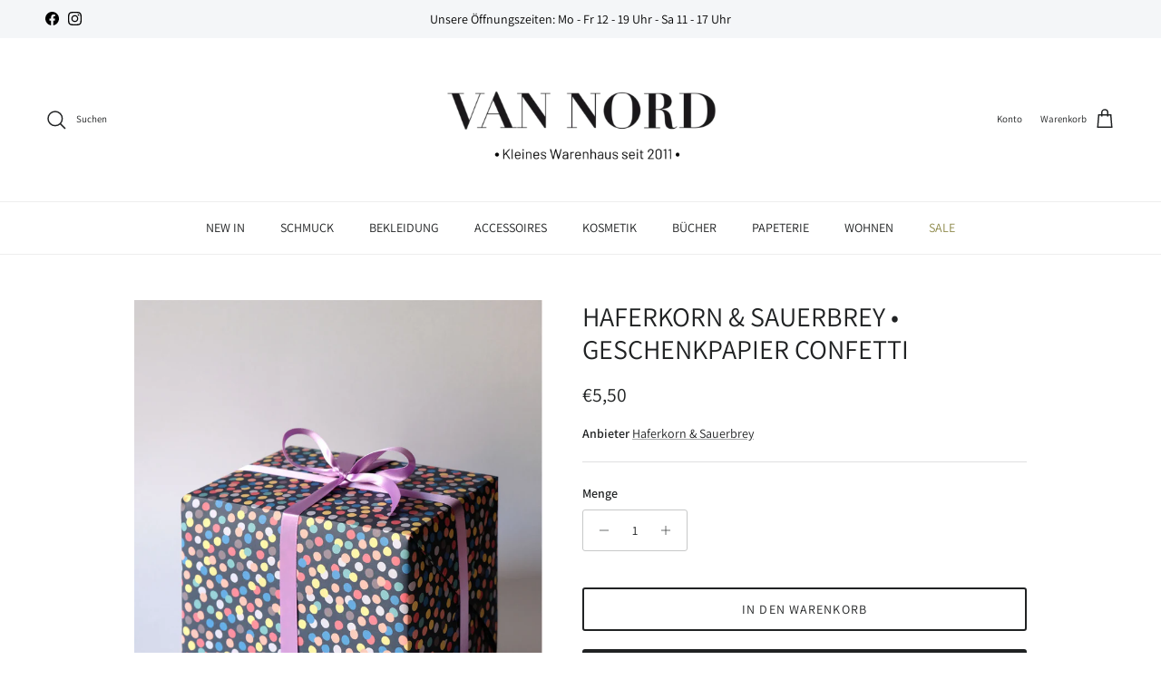

--- FILE ---
content_type: text/html; charset=utf-8
request_url: https://vannord.com/collections/geschenkbander/products/haferkorn-sauerbrey-geschenkpapier-confetti
body_size: 47157
content:
<!doctype html>
<html class="no-js" lang="de" dir="ltr">
<head><meta charset="utf-8">
<meta name="viewport" content="width=device-width,initial-scale=1">
<title>Haferkorn &amp; Sauerbrey • Geschenkpapier Confetti &ndash; VAN NORD Store</title><link rel="canonical" href="https://vannord.com/products/haferkorn-sauerbrey-geschenkpapier-confetti"><link rel="icon" href="//vannord.com/cdn/shop/files/Bildschirmfoto_2025-02-13_um_12.49.10.png?crop=center&height=48&v=1739447421&width=48" type="image/png">
  <link rel="apple-touch-icon" href="//vannord.com/cdn/shop/files/Bildschirmfoto_2025-02-13_um_12.49.10.png?crop=center&height=180&v=1739447421&width=180"><meta name="description" content="Ein schönes Geschenkpapier von Haferkorn &amp;amp; Sauerbrey. Im Set mit 2 Bögen. Hinweis: Aufgrund der Größe ist kein Versand möglich - nur Abholung bei uns vor Ort im Ladengeschäft. Inhalt: 2 Geschenkpapierbögen gerolltFormat: 50 cm x 70 cmPapier: Feinstpapier mit matter OberflächeDruck: Offsetdruck Made in Germany."><meta property="og:site_name" content="VAN NORD Store">
<meta property="og:url" content="https://vannord.com/products/haferkorn-sauerbrey-geschenkpapier-confetti">
<meta property="og:title" content="Haferkorn &amp; Sauerbrey • Geschenkpapier Confetti">
<meta property="og:type" content="product">
<meta property="og:description" content="Ein schönes Geschenkpapier von Haferkorn &amp;amp; Sauerbrey. Im Set mit 2 Bögen. Hinweis: Aufgrund der Größe ist kein Versand möglich - nur Abholung bei uns vor Ort im Ladengeschäft. Inhalt: 2 Geschenkpapierbögen gerolltFormat: 50 cm x 70 cmPapier: Feinstpapier mit matter OberflächeDruck: Offsetdruck Made in Germany."><meta property="og:image" content="http://vannord.com/cdn/shop/files/VANNORD_2_579efa28-d465-4fb6-a5e5-088f37b7108b.png?crop=center&height=1200&v=1744390913&width=1200">
  <meta property="og:image:secure_url" content="https://vannord.com/cdn/shop/files/VANNORD_2_579efa28-d465-4fb6-a5e5-088f37b7108b.png?crop=center&height=1200&v=1744390913&width=1200">
  <meta property="og:image:width" content="945">
  <meta property="og:image:height" content="1181"><meta property="og:price:amount" content="5,50">
  <meta property="og:price:currency" content="EUR"><meta name="twitter:card" content="summary_large_image">
<meta name="twitter:title" content="Haferkorn &amp; Sauerbrey • Geschenkpapier Confetti">
<meta name="twitter:description" content="Ein schönes Geschenkpapier von Haferkorn &amp;amp; Sauerbrey. Im Set mit 2 Bögen. Hinweis: Aufgrund der Größe ist kein Versand möglich - nur Abholung bei uns vor Ort im Ladengeschäft. Inhalt: 2 Geschenkpapierbögen gerolltFormat: 50 cm x 70 cmPapier: Feinstpapier mit matter OberflächeDruck: Offsetdruck Made in Germany.">
<style>@font-face {
  font-family: Assistant;
  font-weight: 400;
  font-style: normal;
  font-display: fallback;
  src: url("//vannord.com/cdn/fonts/assistant/assistant_n4.9120912a469cad1cc292572851508ca49d12e768.woff2") format("woff2"),
       url("//vannord.com/cdn/fonts/assistant/assistant_n4.6e9875ce64e0fefcd3f4446b7ec9036b3ddd2985.woff") format("woff");
}
@font-face {
  font-family: Assistant;
  font-weight: 700;
  font-style: normal;
  font-display: fallback;
  src: url("//vannord.com/cdn/fonts/assistant/assistant_n7.bf44452348ec8b8efa3aa3068825305886b1c83c.woff2") format("woff2"),
       url("//vannord.com/cdn/fonts/assistant/assistant_n7.0c887fee83f6b3bda822f1150b912c72da0f7b64.woff") format("woff");
}
@font-face {
  font-family: Assistant;
  font-weight: 500;
  font-style: normal;
  font-display: fallback;
  src: url("//vannord.com/cdn/fonts/assistant/assistant_n5.26caedc0c0f332f957d0fb6b24adee050844cce5.woff2") format("woff2"),
       url("//vannord.com/cdn/fonts/assistant/assistant_n5.d09f0488bf8aadd48534c94ac3f185fbc9ddb168.woff") format("woff");
}
@font-face {
  font-family: Assistant;
  font-weight: 400;
  font-style: normal;
  font-display: fallback;
  src: url("//vannord.com/cdn/fonts/assistant/assistant_n4.9120912a469cad1cc292572851508ca49d12e768.woff2") format("woff2"),
       url("//vannord.com/cdn/fonts/assistant/assistant_n4.6e9875ce64e0fefcd3f4446b7ec9036b3ddd2985.woff") format("woff");
}
@font-face {
  font-family: Assistant;
  font-weight: 400;
  font-style: normal;
  font-display: fallback;
  src: url("//vannord.com/cdn/fonts/assistant/assistant_n4.9120912a469cad1cc292572851508ca49d12e768.woff2") format("woff2"),
       url("//vannord.com/cdn/fonts/assistant/assistant_n4.6e9875ce64e0fefcd3f4446b7ec9036b3ddd2985.woff") format("woff");
}
@font-face {
  font-family: Assistant;
  font-weight: 400;
  font-style: normal;
  font-display: fallback;
  src: url("//vannord.com/cdn/fonts/assistant/assistant_n4.9120912a469cad1cc292572851508ca49d12e768.woff2") format("woff2"),
       url("//vannord.com/cdn/fonts/assistant/assistant_n4.6e9875ce64e0fefcd3f4446b7ec9036b3ddd2985.woff") format("woff");
}
@font-face {
  font-family: Assistant;
  font-weight: 600;
  font-style: normal;
  font-display: fallback;
  src: url("//vannord.com/cdn/fonts/assistant/assistant_n6.b2cbcfa81550fc99b5d970d0ef582eebcbac24e0.woff2") format("woff2"),
       url("//vannord.com/cdn/fonts/assistant/assistant_n6.5dced1e1f897f561a8304b6ef1c533d81fd1c6e0.woff") format("woff");
}
:root {
  --page-container-width:          1100px;
  --reading-container-width:       720px;
  --divider-opacity:               0.14;
  --gutter-large:                  30px;
  --gutter-desktop:                20px;
  --gutter-mobile:                 16px;
  --section-padding:               50px;
  --larger-section-padding:        80px;
  --larger-section-padding-mobile: 60px;
  --largest-section-padding:       110px;
  --aos-animate-duration:          0.6s;

  --base-font-family:              Assistant, sans-serif;
  --base-font-weight:              400;
  --base-font-style:               normal;
  --heading-font-family:           Assistant, sans-serif;
  --heading-font-weight:           400;
  --heading-font-style:            normal;
  --heading-font-letter-spacing:   normal;
  --logo-font-family:              Assistant, sans-serif;
  --logo-font-weight:              400;
  --logo-font-style:               normal;
  --nav-font-family:               Assistant, sans-serif;
  --nav-font-weight:               400;
  --nav-font-style:                normal;

  --base-text-size:14px;
  --base-line-height:              1.6;
  --input-text-size:16px;
  --smaller-text-size-1:11px;
  --smaller-text-size-2:14px;
  --smaller-text-size-3:11px;
  --smaller-text-size-4:10px;
  --larger-text-size:30px;
  --super-large-text-size:53px;
  --super-large-mobile-text-size:24px;
  --larger-mobile-text-size:24px;
  --logo-text-size:24px;--btn-letter-spacing: 0.08em;
    --btn-text-transform: uppercase;
    --button-text-size: 12px;
    --quickbuy-button-text-size: 12;
    --small-feature-link-font-size: 0.75em;
    --input-btn-padding-top: 1.2em;
    --input-btn-padding-bottom: 1.2em;--heading-text-transform:uppercase;
  --nav-text-size:                      14px;
  --mobile-menu-font-weight:            600;

  --body-bg-color:                      255 255 255;
  --bg-color:                           255 255 255;
  --body-text-color:                    32 34 35;
  --text-color:                         32 34 35;

  --header-text-col:                    #202223;--header-text-hover-col:             var(--main-nav-link-hover-col);--header-bg-col:                     #ffffff;
  --heading-color:                     32 34 35;
  --body-heading-color:                32 34 35;
  --heading-divider-col:               #eeeeee;

  --logo-col:                          #202223;
  --main-nav-bg:                       #ffffff;
  --main-nav-link-col:                 #202223;
  --main-nav-link-hover-col:           #202223;
  --main-nav-link-featured-col:        #8e8a4b;

  --link-color:                        32 34 35;
  --body-link-color:                   32 34 35;

  --btn-bg-color:                        32 34 35;
  --btn-bg-hover-color:                  142 138 75;
  --btn-border-color:                    32 34 35;
  --btn-border-hover-color:              142 138 75;
  --btn-text-color:                      255 255 255;
  --btn-text-hover-color:                255 255 255;--btn-alt-bg-color:                    255 255 255;
  --btn-alt-text-color:                  32 34 35;
  --btn-alt-border-color:                32 34 35;
  --btn-alt-border-hover-color:          32 34 35;--btn-ter-bg-color:                    235 235 235;
  --btn-ter-text-color:                  0 0 0;
  --btn-ter-bg-hover-color:              32 34 35;
  --btn-ter-text-hover-color:            255 255 255;--btn-border-radius: 3px;
    --btn-inspired-border-radius: 3px;--color-scheme-default:                             #ffffff;
  --color-scheme-default-color:                       255 255 255;
  --color-scheme-default-text-color:                  32 34 35;
  --color-scheme-default-head-color:                  32 34 35;
  --color-scheme-default-link-color:                  32 34 35;
  --color-scheme-default-btn-text-color:              255 255 255;
  --color-scheme-default-btn-text-hover-color:        255 255 255;
  --color-scheme-default-btn-bg-color:                32 34 35;
  --color-scheme-default-btn-bg-hover-color:          142 138 75;
  --color-scheme-default-btn-border-color:            32 34 35;
  --color-scheme-default-btn-border-hover-color:      142 138 75;
  --color-scheme-default-btn-alt-text-color:          32 34 35;
  --color-scheme-default-btn-alt-bg-color:            255 255 255;
  --color-scheme-default-btn-alt-border-color:        32 34 35;
  --color-scheme-default-btn-alt-border-hover-color:  32 34 35;

  --color-scheme-1:                             #eeeeee;
  --color-scheme-1-color:                       238 238 238;
  --color-scheme-1-text-color:                  109 113 117;
  --color-scheme-1-head-color:                  32 34 35;
  --color-scheme-1-link-color:                  32 34 35;
  --color-scheme-1-btn-text-color:              255 255 255;
  --color-scheme-1-btn-text-hover-color:        255 255 255;
  --color-scheme-1-btn-bg-color:                0 0 0;
  --color-scheme-1-btn-bg-hover-color:          32 34 35;
  --color-scheme-1-btn-border-color:            0 0 0;
  --color-scheme-1-btn-border-hover-color:      32 34 35;
  --color-scheme-1-btn-alt-text-color:          0 0 0;
  --color-scheme-1-btn-alt-bg-color:            255 255 255;
  --color-scheme-1-btn-alt-border-color:        0 0 0;
  --color-scheme-1-btn-alt-border-hover-color:  0 0 0;

  --color-scheme-2:                             #f6f6f6;
  --color-scheme-2-color:                       246 246 246;
  --color-scheme-2-text-color:                  109 113 117;
  --color-scheme-2-head-color:                  32 34 35;
  --color-scheme-2-link-color:                  32 34 35;
  --color-scheme-2-btn-text-color:              255 255 255;
  --color-scheme-2-btn-text-hover-color:        255 255 255;
  --color-scheme-2-btn-bg-color:                0 0 0;
  --color-scheme-2-btn-bg-hover-color:          32 34 35;
  --color-scheme-2-btn-border-color:            0 0 0;
  --color-scheme-2-btn-border-hover-color:      32 34 35;
  --color-scheme-2-btn-alt-text-color:          0 0 0;
  --color-scheme-2-btn-alt-bg-color:            255 255 255;
  --color-scheme-2-btn-alt-border-color:        0 0 0;
  --color-scheme-2-btn-alt-border-hover-color:  0 0 0;

  /* Shop Pay payment terms */
  --payment-terms-background-color:    #ffffff;--quickbuy-bg: 238 238 238;--body-input-background-color:       rgb(var(--body-bg-color));
  --input-background-color:            rgb(var(--body-bg-color));
  --body-input-text-color:             var(--body-text-color);
  --input-text-color:                  var(--body-text-color);
  --body-input-border-color:           rgb(199, 200, 200);
  --input-border-color:                rgb(199, 200, 200);
  --input-border-color-hover:          rgb(132, 133, 134);
  --input-border-color-active:         rgb(32, 34, 35);

  --swatch-cross-svg:                  url("data:image/svg+xml,%3Csvg xmlns='http://www.w3.org/2000/svg' width='240' height='240' viewBox='0 0 24 24' fill='none' stroke='rgb(199, 200, 200)' stroke-width='0.09' preserveAspectRatio='none' %3E%3Cline x1='24' y1='0' x2='0' y2='24'%3E%3C/line%3E%3C/svg%3E");
  --swatch-cross-hover:                url("data:image/svg+xml,%3Csvg xmlns='http://www.w3.org/2000/svg' width='240' height='240' viewBox='0 0 24 24' fill='none' stroke='rgb(132, 133, 134)' stroke-width='0.09' preserveAspectRatio='none' %3E%3Cline x1='24' y1='0' x2='0' y2='24'%3E%3C/line%3E%3C/svg%3E");
  --swatch-cross-active:               url("data:image/svg+xml,%3Csvg xmlns='http://www.w3.org/2000/svg' width='240' height='240' viewBox='0 0 24 24' fill='none' stroke='rgb(32, 34, 35)' stroke-width='0.09' preserveAspectRatio='none' %3E%3Cline x1='24' y1='0' x2='0' y2='24'%3E%3C/line%3E%3C/svg%3E");

  --footer-divider-col:                #eeeeee;
  --footer-text-col:                   32 34 35;
  --footer-heading-col:                32 34 35;
  --footer-bg-col:                     255 255 255;--product-label-overlay-justify: flex-start;--product-label-overlay-align: flex-end;--product-label-overlay-reduction-text:   #c4293d;
  --product-label-overlay-reduction-bg:     #ffffff;
  --product-label-overlay-reduction-text-weight: 600;
  --product-label-overlay-stock-text:       #6d7175;
  --product-label-overlay-stock-bg:         #ffffff;
  --product-label-overlay-new-text:         #000000;
  --product-label-overlay-new-bg:           #e2e2e2;
  --product-label-overlay-meta-text:        #ffffff;
  --product-label-overlay-meta-bg:          #202223;
  --product-label-sale-text:                #202223;
  --product-label-sold-text:                #202223;
  --product-label-preorder-text:            #202223;

  --product-block-crop-align:               center;

  
  --product-block-price-align:              center;
  --product-block-price-item-margin-start:  .25rem;
  --product-block-price-item-margin-end:    .25rem;
  

  

  --collection-block-image-position:   center center;

  --swatch-picker-image-size:          60px;
  --swatch-crop-align:                 center center;

  --image-overlay-text-color:          226 226 226;--image-overlay-bg:                  rgba(0, 0, 0, 0.1);
  --image-overlay-shadow-start:        rgb(0 0 0 / 0.15);
  --image-overlay-box-opacity:         1.0;--product-inventory-ok-box-color:            #f2faf0;
  --product-inventory-ok-text-color:           #108043;
  --product-inventory-ok-icon-box-fill-color:  #fff;
  --product-inventory-low-box-color:           #fcf1cd;
  --product-inventory-low-text-color:          #dd9a1a;
  --product-inventory-low-icon-box-fill-color: #fff;
  --product-inventory-low-text-color-channels: 16, 128, 67;
  --product-inventory-ok-text-color-channels:  221, 154, 26;

  --rating-star-color: 246 165 41;--overlay-align-left: start;
    --overlay-align-right: end;}html[dir=rtl] {
  --overlay-right-text-m-left: 0;
  --overlay-right-text-m-right: auto;
  --overlay-left-shadow-left-left: 15%;
  --overlay-left-shadow-left-right: -50%;
  --overlay-left-shadow-right-left: -85%;
  --overlay-left-shadow-right-right: 0;
}.image-overlay--bg-box .text-overlay .text-overlay__text {
    --image-overlay-box-bg: 255 255 255;
    --heading-color: var(--body-heading-color);
    --text-color: var(--body-text-color);
    --link-color: var(--body-link-color);
  }::selection {
    background: rgb(var(--body-heading-color));
    color: rgb(var(--body-bg-color));
  }
  ::-moz-selection {
    background: rgb(var(--body-heading-color));
    color: rgb(var(--body-bg-color));
  }.use-color-scheme--default {
  --product-label-sale-text:           #202223;
  --product-label-sold-text:           #202223;
  --product-label-preorder-text:       #202223;
  --input-background-color:            rgb(var(--body-bg-color));
  --input-text-color:                  var(--body-input-text-color);
  --input-border-color:                rgb(199, 200, 200);
  --input-border-color-hover:          rgb(132, 133, 134);
  --input-border-color-active:         rgb(32, 34, 35);
}</style>

  <link href="//vannord.com/cdn/shop/t/18/assets/main.css?v=59812818702299870031767026430" rel="stylesheet" type="text/css" media="all" />
<link rel="preload" as="font" href="//vannord.com/cdn/fonts/assistant/assistant_n4.9120912a469cad1cc292572851508ca49d12e768.woff2" type="font/woff2" crossorigin><link rel="preload" as="font" href="//vannord.com/cdn/fonts/assistant/assistant_n4.9120912a469cad1cc292572851508ca49d12e768.woff2" type="font/woff2" crossorigin><script>
    document.documentElement.className = document.documentElement.className.replace('no-js', 'js');

    window.theme = {
      info: {
        name: 'Symmetry',
        version: '8.1.1'
      },
      device: {
        hasTouch: window.matchMedia('(any-pointer: coarse)').matches,
        hasHover: window.matchMedia('(hover: hover)').matches
      },
      mediaQueries: {
        md: '(min-width: 768px)',
        productMediaCarouselBreak: '(min-width: 1041px)'
      },
      routes: {
        base: 'https://vannord.com',
        cart: '/cart',
        cartAdd: '/cart/add.js',
        cartUpdate: '/cart/update.js',
        predictiveSearch: '/search/suggest'
      },
      strings: {
        cartTermsConfirmation: "Sie müssen den Nutzungsbedingungen zustimmen, bevor Sie fortfahren.",
        cartItemsQuantityError: "Du kannst deinem Warenkorb nur [QUANTITY] Stück dieses Artikels hinzufügen.",
        generalSearchViewAll: "Alle Suchergebnisse anzeigen",
        noStock: "Ausverkauft",
        noVariant: "Nicht verfügbar",
        productsProductChooseA: "Wähle ein",
        generalSearchPages: "Seiten",
        generalSearchNoResultsWithoutTerms: "Leider haben wir keine Ergebnisse gefunden",
        shippingCalculator: {
          singleRate: "Es ist eine Versandrate verfügbar für:",
          multipleRates: "Versandkosten verfügbar, beginnend bei:",
          noRates: "Wir liefern nicht an dieses Ziel."
        },
        regularPrice: "Normaler Preis",
        salePrice: "Verkaufspreis"
      },
      settings: {
        moneyWithCurrencyFormat: "€{{amount_with_comma_separator}} EUR",
        cartType: "drawer",
        afterAddToCart: "notification",
        quickbuyStyle: "button",
        externalLinksNewTab: true,
        internalLinksSmoothScroll: true
      }
    }

    theme.inlineNavigationCheck = function() {
      var pageHeader = document.querySelector('.pageheader'),
          inlineNavContainer = pageHeader.querySelector('.logo-area__left__inner'),
          inlineNav = inlineNavContainer.querySelector('.navigation--left');
      if (inlineNav && getComputedStyle(inlineNav).display != 'none') {
        var inlineMenuCentered = document.querySelector('.pageheader--layout-inline-menu-center'),
            logoContainer = document.querySelector('.logo-area__middle__inner');
        if(inlineMenuCentered) {
          var rightWidth = document.querySelector('.logo-area__right__inner').clientWidth,
              middleWidth = logoContainer.clientWidth,
              logoArea = document.querySelector('.logo-area'),
              computedLogoAreaStyle = getComputedStyle(logoArea),
              logoAreaInnerWidth = logoArea.clientWidth - Math.ceil(parseFloat(computedLogoAreaStyle.paddingLeft)) - Math.ceil(parseFloat(computedLogoAreaStyle.paddingRight)),
              availableNavWidth = logoAreaInnerWidth - Math.max(rightWidth, middleWidth) * 2 - 40;
          inlineNavContainer.style.maxWidth = availableNavWidth + 'px';
        }

        var firstInlineNavLink = inlineNav.querySelector('.navigation__item:first-child'),
            lastInlineNavLink = inlineNav.querySelector('.navigation__item:last-child');
        if (lastInlineNavLink) {
          var inlineNavWidth = null;
          if(document.querySelector('html[dir=rtl]')) {
            inlineNavWidth = firstInlineNavLink.offsetLeft - lastInlineNavLink.offsetLeft + firstInlineNavLink.offsetWidth;
          } else {
            inlineNavWidth = lastInlineNavLink.offsetLeft - firstInlineNavLink.offsetLeft + lastInlineNavLink.offsetWidth;
          }
          if (inlineNavContainer.offsetWidth >= inlineNavWidth) {
            pageHeader.classList.add('pageheader--layout-inline-permitted');
            var tallLogo = logoContainer.clientHeight > lastInlineNavLink.clientHeight + 20;
            if (tallLogo) {
              inlineNav.classList.add('navigation--tight-underline');
            } else {
              inlineNav.classList.remove('navigation--tight-underline');
            }
          } else {
            pageHeader.classList.remove('pageheader--layout-inline-permitted');
          }
        }
      }
    };

    theme.setInitialHeaderHeightProperty = () => {
      const section = document.querySelector('.section-header');
      if (section) {
        document.documentElement.style.setProperty('--theme-header-height', Math.ceil(section.clientHeight) + 'px');
      }
    };
  </script>

  <script src="//vannord.com/cdn/shop/t/18/assets/main.js?v=25831844697274821701767026430" defer></script>
    <script src="//vannord.com/cdn/shop/t/18/assets/animate-on-scroll.js?v=15249566486942820451767026429" defer></script>
    <link href="//vannord.com/cdn/shop/t/18/assets/animate-on-scroll.css?v=135962721104954213331767026429" rel="stylesheet" type="text/css" media="all" />
  

  <script>window.performance && window.performance.mark && window.performance.mark('shopify.content_for_header.start');</script><meta id="shopify-digital-wallet" name="shopify-digital-wallet" content="/1062010916/digital_wallets/dialog">
<meta name="shopify-checkout-api-token" content="737ee98459984c8678aff27780f51c49">
<meta id="in-context-paypal-metadata" data-shop-id="1062010916" data-venmo-supported="false" data-environment="production" data-locale="de_DE" data-paypal-v4="true" data-currency="EUR">
<link rel="alternate" type="application/json+oembed" href="https://vannord.com/products/haferkorn-sauerbrey-geschenkpapier-confetti.oembed">
<script async="async" src="/checkouts/internal/preloads.js?locale=de-DE"></script>
<script id="shopify-features" type="application/json">{"accessToken":"737ee98459984c8678aff27780f51c49","betas":["rich-media-storefront-analytics"],"domain":"vannord.com","predictiveSearch":true,"shopId":1062010916,"locale":"de"}</script>
<script>var Shopify = Shopify || {};
Shopify.shop = "van-nord-store.myshopify.com";
Shopify.locale = "de";
Shopify.currency = {"active":"EUR","rate":"1.0"};
Shopify.country = "DE";
Shopify.theme = {"name":"Symmetry","id":184305778953,"schema_name":"Symmetry","schema_version":"8.1.1","theme_store_id":568,"role":"main"};
Shopify.theme.handle = "null";
Shopify.theme.style = {"id":null,"handle":null};
Shopify.cdnHost = "vannord.com/cdn";
Shopify.routes = Shopify.routes || {};
Shopify.routes.root = "/";</script>
<script type="module">!function(o){(o.Shopify=o.Shopify||{}).modules=!0}(window);</script>
<script>!function(o){function n(){var o=[];function n(){o.push(Array.prototype.slice.apply(arguments))}return n.q=o,n}var t=o.Shopify=o.Shopify||{};t.loadFeatures=n(),t.autoloadFeatures=n()}(window);</script>
<script id="shop-js-analytics" type="application/json">{"pageType":"product"}</script>
<script defer="defer" async type="module" src="//vannord.com/cdn/shopifycloud/shop-js/modules/v2/client.init-shop-cart-sync_HUjMWWU5.de.esm.js"></script>
<script defer="defer" async type="module" src="//vannord.com/cdn/shopifycloud/shop-js/modules/v2/chunk.common_QpfDqRK1.esm.js"></script>
<script type="module">
  await import("//vannord.com/cdn/shopifycloud/shop-js/modules/v2/client.init-shop-cart-sync_HUjMWWU5.de.esm.js");
await import("//vannord.com/cdn/shopifycloud/shop-js/modules/v2/chunk.common_QpfDqRK1.esm.js");

  window.Shopify.SignInWithShop?.initShopCartSync?.({"fedCMEnabled":true,"windoidEnabled":true});

</script>
<script>(function() {
  var isLoaded = false;
  function asyncLoad() {
    if (isLoaded) return;
    isLoaded = true;
    var urls = ["https:\/\/chimpstatic.com\/mcjs-connected\/js\/users\/075f9f57e811cc28cf2e11499\/f62eeb2e49a4e2d00c7e57137.js?shop=van-nord-store.myshopify.com"];
    for (var i = 0; i < urls.length; i++) {
      var s = document.createElement('script');
      s.type = 'text/javascript';
      s.async = true;
      s.src = urls[i];
      var x = document.getElementsByTagName('script')[0];
      x.parentNode.insertBefore(s, x);
    }
  };
  if(window.attachEvent) {
    window.attachEvent('onload', asyncLoad);
  } else {
    window.addEventListener('load', asyncLoad, false);
  }
})();</script>
<script id="__st">var __st={"a":1062010916,"offset":3600,"reqid":"043b391f-a4e8-4988-8dfc-f64efeae411e-1768757373","pageurl":"vannord.com\/collections\/geschenkbander\/products\/haferkorn-sauerbrey-geschenkpapier-confetti","u":"544e4d09a843","p":"product","rtyp":"product","rid":15098284998921};</script>
<script>window.ShopifyPaypalV4VisibilityTracking = true;</script>
<script id="captcha-bootstrap">!function(){'use strict';const t='contact',e='account',n='new_comment',o=[[t,t],['blogs',n],['comments',n],[t,'customer']],c=[[e,'customer_login'],[e,'guest_login'],[e,'recover_customer_password'],[e,'create_customer']],r=t=>t.map((([t,e])=>`form[action*='/${t}']:not([data-nocaptcha='true']) input[name='form_type'][value='${e}']`)).join(','),a=t=>()=>t?[...document.querySelectorAll(t)].map((t=>t.form)):[];function s(){const t=[...o],e=r(t);return a(e)}const i='password',u='form_key',d=['recaptcha-v3-token','g-recaptcha-response','h-captcha-response',i],f=()=>{try{return window.sessionStorage}catch{return}},m='__shopify_v',_=t=>t.elements[u];function p(t,e,n=!1){try{const o=window.sessionStorage,c=JSON.parse(o.getItem(e)),{data:r}=function(t){const{data:e,action:n}=t;return t[m]||n?{data:e,action:n}:{data:t,action:n}}(c);for(const[e,n]of Object.entries(r))t.elements[e]&&(t.elements[e].value=n);n&&o.removeItem(e)}catch(o){console.error('form repopulation failed',{error:o})}}const l='form_type',E='cptcha';function T(t){t.dataset[E]=!0}const w=window,h=w.document,L='Shopify',v='ce_forms',y='captcha';let A=!1;((t,e)=>{const n=(g='f06e6c50-85a8-45c8-87d0-21a2b65856fe',I='https://cdn.shopify.com/shopifycloud/storefront-forms-hcaptcha/ce_storefront_forms_captcha_hcaptcha.v1.5.2.iife.js',D={infoText:'Durch hCaptcha geschützt',privacyText:'Datenschutz',termsText:'Allgemeine Geschäftsbedingungen'},(t,e,n)=>{const o=w[L][v],c=o.bindForm;if(c)return c(t,g,e,D).then(n);var r;o.q.push([[t,g,e,D],n]),r=I,A||(h.body.append(Object.assign(h.createElement('script'),{id:'captcha-provider',async:!0,src:r})),A=!0)});var g,I,D;w[L]=w[L]||{},w[L][v]=w[L][v]||{},w[L][v].q=[],w[L][y]=w[L][y]||{},w[L][y].protect=function(t,e){n(t,void 0,e),T(t)},Object.freeze(w[L][y]),function(t,e,n,w,h,L){const[v,y,A,g]=function(t,e,n){const i=e?o:[],u=t?c:[],d=[...i,...u],f=r(d),m=r(i),_=r(d.filter((([t,e])=>n.includes(e))));return[a(f),a(m),a(_),s()]}(w,h,L),I=t=>{const e=t.target;return e instanceof HTMLFormElement?e:e&&e.form},D=t=>v().includes(t);t.addEventListener('submit',(t=>{const e=I(t);if(!e)return;const n=D(e)&&!e.dataset.hcaptchaBound&&!e.dataset.recaptchaBound,o=_(e),c=g().includes(e)&&(!o||!o.value);(n||c)&&t.preventDefault(),c&&!n&&(function(t){try{if(!f())return;!function(t){const e=f();if(!e)return;const n=_(t);if(!n)return;const o=n.value;o&&e.removeItem(o)}(t);const e=Array.from(Array(32),(()=>Math.random().toString(36)[2])).join('');!function(t,e){_(t)||t.append(Object.assign(document.createElement('input'),{type:'hidden',name:u})),t.elements[u].value=e}(t,e),function(t,e){const n=f();if(!n)return;const o=[...t.querySelectorAll(`input[type='${i}']`)].map((({name:t})=>t)),c=[...d,...o],r={};for(const[a,s]of new FormData(t).entries())c.includes(a)||(r[a]=s);n.setItem(e,JSON.stringify({[m]:1,action:t.action,data:r}))}(t,e)}catch(e){console.error('failed to persist form',e)}}(e),e.submit())}));const S=(t,e)=>{t&&!t.dataset[E]&&(n(t,e.some((e=>e===t))),T(t))};for(const o of['focusin','change'])t.addEventListener(o,(t=>{const e=I(t);D(e)&&S(e,y())}));const B=e.get('form_key'),M=e.get(l),P=B&&M;t.addEventListener('DOMContentLoaded',(()=>{const t=y();if(P)for(const e of t)e.elements[l].value===M&&p(e,B);[...new Set([...A(),...v().filter((t=>'true'===t.dataset.shopifyCaptcha))])].forEach((e=>S(e,t)))}))}(h,new URLSearchParams(w.location.search),n,t,e,['guest_login'])})(!0,!0)}();</script>
<script integrity="sha256-4kQ18oKyAcykRKYeNunJcIwy7WH5gtpwJnB7kiuLZ1E=" data-source-attribution="shopify.loadfeatures" defer="defer" src="//vannord.com/cdn/shopifycloud/storefront/assets/storefront/load_feature-a0a9edcb.js" crossorigin="anonymous"></script>
<script data-source-attribution="shopify.dynamic_checkout.dynamic.init">var Shopify=Shopify||{};Shopify.PaymentButton=Shopify.PaymentButton||{isStorefrontPortableWallets:!0,init:function(){window.Shopify.PaymentButton.init=function(){};var t=document.createElement("script");t.src="https://vannord.com/cdn/shopifycloud/portable-wallets/latest/portable-wallets.de.js",t.type="module",document.head.appendChild(t)}};
</script>
<script data-source-attribution="shopify.dynamic_checkout.buyer_consent">
  function portableWalletsHideBuyerConsent(e){var t=document.getElementById("shopify-buyer-consent"),n=document.getElementById("shopify-subscription-policy-button");t&&n&&(t.classList.add("hidden"),t.setAttribute("aria-hidden","true"),n.removeEventListener("click",e))}function portableWalletsShowBuyerConsent(e){var t=document.getElementById("shopify-buyer-consent"),n=document.getElementById("shopify-subscription-policy-button");t&&n&&(t.classList.remove("hidden"),t.removeAttribute("aria-hidden"),n.addEventListener("click",e))}window.Shopify?.PaymentButton&&(window.Shopify.PaymentButton.hideBuyerConsent=portableWalletsHideBuyerConsent,window.Shopify.PaymentButton.showBuyerConsent=portableWalletsShowBuyerConsent);
</script>
<script>
  function portableWalletsCleanup(e){e&&e.src&&console.error("Failed to load portable wallets script "+e.src);var t=document.querySelectorAll("shopify-accelerated-checkout .shopify-payment-button__skeleton, shopify-accelerated-checkout-cart .wallet-cart-button__skeleton"),e=document.getElementById("shopify-buyer-consent");for(let e=0;e<t.length;e++)t[e].remove();e&&e.remove()}function portableWalletsNotLoadedAsModule(e){e instanceof ErrorEvent&&"string"==typeof e.message&&e.message.includes("import.meta")&&"string"==typeof e.filename&&e.filename.includes("portable-wallets")&&(window.removeEventListener("error",portableWalletsNotLoadedAsModule),window.Shopify.PaymentButton.failedToLoad=e,"loading"===document.readyState?document.addEventListener("DOMContentLoaded",window.Shopify.PaymentButton.init):window.Shopify.PaymentButton.init())}window.addEventListener("error",portableWalletsNotLoadedAsModule);
</script>

<script type="module" src="https://vannord.com/cdn/shopifycloud/portable-wallets/latest/portable-wallets.de.js" onError="portableWalletsCleanup(this)" crossorigin="anonymous"></script>
<script nomodule>
  document.addEventListener("DOMContentLoaded", portableWalletsCleanup);
</script>

<link id="shopify-accelerated-checkout-styles" rel="stylesheet" media="screen" href="https://vannord.com/cdn/shopifycloud/portable-wallets/latest/accelerated-checkout-backwards-compat.css" crossorigin="anonymous">
<style id="shopify-accelerated-checkout-cart">
        #shopify-buyer-consent {
  margin-top: 1em;
  display: inline-block;
  width: 100%;
}

#shopify-buyer-consent.hidden {
  display: none;
}

#shopify-subscription-policy-button {
  background: none;
  border: none;
  padding: 0;
  text-decoration: underline;
  font-size: inherit;
  cursor: pointer;
}

#shopify-subscription-policy-button::before {
  box-shadow: none;
}

      </style>
<script id="sections-script" data-sections="related-products,footer" defer="defer" src="//vannord.com/cdn/shop/t/18/compiled_assets/scripts.js?5248"></script>
<script>window.performance && window.performance.mark && window.performance.mark('shopify.content_for_header.end');</script>
<!-- CC Custom Head Start --><!-- CC Custom Head End --><!-- BEGIN app block: shopify://apps/complianz-gdpr-cookie-consent/blocks/bc-block/e49729f0-d37d-4e24-ac65-e0e2f472ac27 -->

    
    
    
<link id='complianz-css' rel="stylesheet" href=https://cdn.shopify.com/extensions/019a2fb2-ee57-75e6-ac86-acfd14822c1d/gdpr-legal-cookie-74/assets/complainz.css media="print" onload="this.media='all'">
    <style>
        #Compliance-iframe.Compliance-iframe-branded > div.purposes-header,
        #Compliance-iframe.Compliance-iframe-branded > div.cmplc-cmp-header,
        #purposes-container > div.purposes-header,
        #Compliance-cs-banner .Compliance-cs-brand {
            background-color: #FFFFFF !important;
            color: #0A0A0A!important;
        }
        #Compliance-iframe.Compliance-iframe-branded .purposes-header .cmplc-btn-cp ,
        #Compliance-iframe.Compliance-iframe-branded .purposes-header .cmplc-btn-cp:hover,
        #Compliance-iframe.Compliance-iframe-branded .purposes-header .cmplc-btn-back:hover  {
            background-color: #ffffff !important;
            opacity: 1 !important;
        }
        #Compliance-cs-banner .cmplc-toggle .cmplc-toggle-label {
            color: #FFFFFF!important;
        }
        #Compliance-iframe.Compliance-iframe-branded .purposes-header .cmplc-btn-cp:hover,
        #Compliance-iframe.Compliance-iframe-branded .purposes-header .cmplc-btn-back:hover {
            background-color: #0A0A0A!important;
            color: #FFFFFF!important;
        }
        #Compliance-cs-banner #Compliance-cs-title {
            font-size: 14px !important;
        }
        #Compliance-cs-banner .Compliance-cs-content,
        #Compliance-cs-title,
        .cmplc-toggle-checkbox.granular-control-checkbox span {
            background-color: #FFFFFF !important;
            color: #0A0A0A !important;
            font-size: 14px !important;
        }
        #Compliance-cs-banner .Compliance-cs-close-btn {
            font-size: 14px !important;
            background-color: #FFFFFF !important;
        }
        #Compliance-cs-banner .Compliance-cs-opt-group {
            color: #FFFFFF !important;
        }
        #Compliance-cs-banner .Compliance-cs-opt-group button,
        .Compliance-alert button.Compliance-button-cancel {
            background-color: #007BBC!important;
            color: #FFFFFF!important;
        }
        #Compliance-cs-banner .Compliance-cs-opt-group button.Compliance-cs-accept-btn,
        #Compliance-cs-banner .Compliance-cs-opt-group button.Compliance-cs-btn-primary,
        .Compliance-alert button.Compliance-button-confirm {
            background-color: #007BBC !important;
            color: #FFFFFF !important;
        }
        #Compliance-cs-banner .Compliance-cs-opt-group button.Compliance-cs-reject-btn {
            background-color: #007BBC!important;
            color: #FFFFFF!important;
        }

        #Compliance-cs-banner .Compliance-banner-content button {
            cursor: pointer !important;
            color: currentColor !important;
            text-decoration: underline !important;
            border: none !important;
            background-color: transparent !important;
            font-size: 100% !important;
            padding: 0 !important;
        }

        #Compliance-cs-banner .Compliance-cs-opt-group button {
            border-radius: 4px !important;
            padding-block: 10px !important;
        }
        @media (min-width: 640px) {
            #Compliance-cs-banner.Compliance-cs-default-floating:not(.Compliance-cs-top):not(.Compliance-cs-center) .Compliance-cs-container, #Compliance-cs-banner.Compliance-cs-default-floating:not(.Compliance-cs-bottom):not(.Compliance-cs-center) .Compliance-cs-container, #Compliance-cs-banner.Compliance-cs-default-floating.Compliance-cs-center:not(.Compliance-cs-top):not(.Compliance-cs-bottom) .Compliance-cs-container {
                width: 560px !important;
            }
            #Compliance-cs-banner.Compliance-cs-default-floating:not(.Compliance-cs-top):not(.Compliance-cs-center) .Compliance-cs-opt-group, #Compliance-cs-banner.Compliance-cs-default-floating:not(.Compliance-cs-bottom):not(.Compliance-cs-center) .Compliance-cs-opt-group, #Compliance-cs-banner.Compliance-cs-default-floating.Compliance-cs-center:not(.Compliance-cs-top):not(.Compliance-cs-bottom) .Compliance-cs-opt-group {
                flex-direction: row !important;
            }
            #Compliance-cs-banner .Compliance-cs-opt-group button:not(:last-of-type),
            #Compliance-cs-banner .Compliance-cs-opt-group button {
                margin-right: 4px !important;
            }
            #Compliance-cs-banner .Compliance-cs-container .Compliance-cs-brand {
                position: absolute !important;
                inset-block-start: 6px;
            }
        }
        #Compliance-cs-banner.Compliance-cs-default-floating:not(.Compliance-cs-top):not(.Compliance-cs-center) .Compliance-cs-opt-group > div, #Compliance-cs-banner.Compliance-cs-default-floating:not(.Compliance-cs-bottom):not(.Compliance-cs-center) .Compliance-cs-opt-group > div, #Compliance-cs-banner.Compliance-cs-default-floating.Compliance-cs-center:not(.Compliance-cs-top):not(.Compliance-cs-bottom) .Compliance-cs-opt-group > div {
            flex-direction: row-reverse;
            width: 100% !important;
        }

        .Compliance-cs-brand-badge-outer, .Compliance-cs-brand-badge, #Compliance-cs-banner.Compliance-cs-default-floating.Compliance-cs-bottom .Compliance-cs-brand-badge-outer,
        #Compliance-cs-banner.Compliance-cs-default.Compliance-cs-bottom .Compliance-cs-brand-badge-outer,
        #Compliance-cs-banner.Compliance-cs-default:not(.Compliance-cs-left) .Compliance-cs-brand-badge-outer,
        #Compliance-cs-banner.Compliance-cs-default-floating:not(.Compliance-cs-left) .Compliance-cs-brand-badge-outer {
            display: none !important
        }

        #Compliance-cs-banner:not(.Compliance-cs-top):not(.Compliance-cs-bottom) .Compliance-cs-container.Compliance-cs-themed {
            flex-direction: row !important;
        }

        #Compliance-cs-banner #Compliance-cs-title,
        #Compliance-cs-banner #Compliance-cs-custom-title {
            justify-self: center !important;
            font-size: 14px !important;
            font-family: -apple-system,sans-serif !important;
            margin-inline: auto !important;
            width: 55% !important;
            text-align: center;
            font-weight: 600;
            visibility: unset;
        }

        @media (max-width: 640px) {
            #Compliance-cs-banner #Compliance-cs-title,
            #Compliance-cs-banner #Compliance-cs-custom-title {
                display: block;
            }
        }

        #Compliance-cs-banner .Compliance-cs-brand img {
            max-width: 110px !important;
            min-height: 32px !important;
        }
        #Compliance-cs-banner .Compliance-cs-container .Compliance-cs-brand {
            background: none !important;
            padding: 0px !important;
            margin-block-start:10px !important;
            margin-inline-start:16px !important;
        }

        #Compliance-cs-banner .Compliance-cs-opt-group button {
            padding-inline: 4px !important;
        }

    </style>
    
    
    
    

    <script type="text/javascript">
        function loadScript(src) {
            return new Promise((resolve, reject) => {
                const s = document.createElement("script");
                s.src = src;
                s.charset = "UTF-8";
                s.onload = resolve;
                s.onerror = reject;
                document.head.appendChild(s);
            });
        }

        function filterGoogleConsentModeURLs(domainsArray) {
            const googleConsentModeComplianzURls = [
                // 197, # Google Tag Manager:
                {"domain":"s.www.googletagmanager.com", "path":""},
                {"domain":"www.tagmanager.google.com", "path":""},
                {"domain":"www.googletagmanager.com", "path":""},
                {"domain":"googletagmanager.com", "path":""},
                {"domain":"tagassistant.google.com", "path":""},
                {"domain":"tagmanager.google.com", "path":""},

                // 2110, # Google Analytics 4:
                {"domain":"www.analytics.google.com", "path":""},
                {"domain":"www.google-analytics.com", "path":""},
                {"domain":"ssl.google-analytics.com", "path":""},
                {"domain":"google-analytics.com", "path":""},
                {"domain":"analytics.google.com", "path":""},
                {"domain":"region1.google-analytics.com", "path":""},
                {"domain":"region1.analytics.google.com", "path":""},
                {"domain":"*.google-analytics.com", "path":""},
                {"domain":"www.googletagmanager.com", "path":"/gtag/js?id=G"},
                {"domain":"googletagmanager.com", "path":"/gtag/js?id=UA"},
                {"domain":"www.googletagmanager.com", "path":"/gtag/js?id=UA"},
                {"domain":"googletagmanager.com", "path":"/gtag/js?id=G"},

                // 177, # Google Ads conversion tracking:
                {"domain":"googlesyndication.com", "path":""},
                {"domain":"media.admob.com", "path":""},
                {"domain":"gmodules.com", "path":""},
                {"domain":"ad.ytsa.net", "path":""},
                {"domain":"dartmotif.net", "path":""},
                {"domain":"dmtry.com", "path":""},
                {"domain":"go.channelintelligence.com", "path":""},
                {"domain":"googleusercontent.com", "path":""},
                {"domain":"googlevideo.com", "path":""},
                {"domain":"gvt1.com", "path":""},
                {"domain":"links.channelintelligence.com", "path":""},
                {"domain":"obrasilinteirojoga.com.br", "path":""},
                {"domain":"pcdn.tcgmsrv.net", "path":""},
                {"domain":"rdr.tag.channelintelligence.com", "path":""},
                {"domain":"static.googleadsserving.cn", "path":""},
                {"domain":"studioapi.doubleclick.com", "path":""},
                {"domain":"teracent.net", "path":""},
                {"domain":"ttwbs.channelintelligence.com", "path":""},
                {"domain":"wtb.channelintelligence.com", "path":""},
                {"domain":"youknowbest.com", "path":""},
                {"domain":"doubleclick.net", "path":""},
                {"domain":"redirector.gvt1.com", "path":""},

                //116, # Google Ads Remarketing
                {"domain":"googlesyndication.com", "path":""},
                {"domain":"media.admob.com", "path":""},
                {"domain":"gmodules.com", "path":""},
                {"domain":"ad.ytsa.net", "path":""},
                {"domain":"dartmotif.net", "path":""},
                {"domain":"dmtry.com", "path":""},
                {"domain":"go.channelintelligence.com", "path":""},
                {"domain":"googleusercontent.com", "path":""},
                {"domain":"googlevideo.com", "path":""},
                {"domain":"gvt1.com", "path":""},
                {"domain":"links.channelintelligence.com", "path":""},
                {"domain":"obrasilinteirojoga.com.br", "path":""},
                {"domain":"pcdn.tcgmsrv.net", "path":""},
                {"domain":"rdr.tag.channelintelligence.com", "path":""},
                {"domain":"static.googleadsserving.cn", "path":""},
                {"domain":"studioapi.doubleclick.com", "path":""},
                {"domain":"teracent.net", "path":""},
                {"domain":"ttwbs.channelintelligence.com", "path":""},
                {"domain":"wtb.channelintelligence.com", "path":""},
                {"domain":"youknowbest.com", "path":""},
                {"domain":"doubleclick.net", "path":""},
                {"domain":"redirector.gvt1.com", "path":""}
            ];

            if (!Array.isArray(domainsArray)) { 
                return [];
            }

            const blockedPairs = new Map();
            for (const rule of googleConsentModeComplianzURls) {
                if (!blockedPairs.has(rule.domain)) {
                    blockedPairs.set(rule.domain, new Set());
                }
                blockedPairs.get(rule.domain).add(rule.path);
            }

            return domainsArray.filter(item => {
                const paths = blockedPairs.get(item.d);
                return !(paths && paths.has(item.p));
            });
        }

        function setupAutoblockingByDomain() {
            // autoblocking by domain
            const autoblockByDomainArray = [];
            const prefixID = '10000' // to not get mixed with real metis ids
            let cmpBlockerDomains = []
            let cmpCmplcVendorsPurposes = {}
            let counter = 1
            for (const object of autoblockByDomainArray) {
                cmpBlockerDomains.push({
                    d: object.d,
                    p: object.path,
                    v: prefixID + counter,
                });
                counter++;
            }
            
            counter = 1
            for (const object of autoblockByDomainArray) {
                cmpCmplcVendorsPurposes[prefixID + counter] = object?.p ?? '1';
                counter++;
            }

            Object.defineProperty(window, "cmp_cmplc_vendors_purposes", {
                get() {
                    return cmpCmplcVendorsPurposes;
                },
                set(value) {
                    cmpCmplcVendorsPurposes = { ...cmpCmplcVendorsPurposes, ...value };
                }
            });
            const basicGmc = true;


            Object.defineProperty(window, "cmp_importblockerdomains", {
                get() {
                    if (basicGmc) {
                        return filterGoogleConsentModeURLs(cmpBlockerDomains);
                    }
                    return cmpBlockerDomains;
                },
                set(value) {
                    cmpBlockerDomains = [ ...cmpBlockerDomains, ...value ];
                }
            });
        }

        function enforceRejectionRecovery() {
            const base = (window._cmplc = window._cmplc || {});
            const featuresHolder = {};

            function lockFlagOn(holder) {
                const desc = Object.getOwnPropertyDescriptor(holder, 'rejection_recovery');
                if (!desc) {
                    Object.defineProperty(holder, 'rejection_recovery', {
                        get() { return true; },
                        set(_) { /* ignore */ },
                        enumerable: true,
                        configurable: false
                    });
                }
                return holder;
            }

            Object.defineProperty(base, 'csFeatures', {
                configurable: false,
                enumerable: true,
                get() {
                    return featuresHolder;
                },
                set(obj) {
                    if (obj && typeof obj === 'object') {
                        Object.keys(obj).forEach(k => {
                            if (k !== 'rejection_recovery') {
                                featuresHolder[k] = obj[k];
                            }
                        });
                    }
                    // we lock it, it won't try to redefine
                    lockFlagOn(featuresHolder);
                }
            });

            // Ensure an object is exposed even if read early
            if (!('csFeatures' in base)) {
                base.csFeatures = {};
            } else {
                // If someone already set it synchronously, merge and lock now.
                base.csFeatures = base.csFeatures;
            }
        }

        function splitDomains(joinedString) {
            if (!joinedString) {
                return []; // empty string -> empty array
            }
            return joinedString.split(";");
        }

        function setupWhitelist() {
            // Whitelist by domain:
            const whitelistString = "";
            const whitelist_array = [...splitDomains(whitelistString)];
            if (Array.isArray(window?.cmp_block_ignoredomains)) {
                window.cmp_block_ignoredomains = [...whitelist_array, ...window.cmp_block_ignoredomains];
            }
        }

        async function initCompliance() {
            const currentCsConfiguration = {"siteId":4356169,"cookiePolicyIds":{"de":64909192},"banner":{"acceptButtonDisplay":true,"rejectButtonDisplay":true,"customizeButtonDisplay":true,"position":"float-center","backgroundOverlay":false,"fontSize":"14px","content":"","acceptButtonCaption":"","rejectButtonCaption":"","customizeButtonCaption":"","backgroundColor":"#FFFFFF","textColor":"#0A0A0A","acceptButtonColor":"#007BBC","acceptButtonCaptionColor":"#FFFFFF","rejectButtonColor":"#007BBC","rejectButtonCaptionColor":"#FFFFFF","customizeButtonColor":"#007BBC","customizeButtonCaptionColor":"#FFFFFF","logo":"data:image\/png;base64,iVBORw0KGgoAAAANSUhEUgAAAfQAAABKCAYAAABNYaY7AAAgAElEQVR4Xu1dB3xURRMfevsQAZUaEkoKhF5CJyC9KEpTFOkiIh1RFAQpgoJYABHpKNJFEOklgvTekkDoKRRBBaSX5JvZzeYuyd293Xfv3V3g9vdTINndNztb\/rtT0yVgAW8xnQOCzenSpTP9W94PeDng5YCXA14OPH0cSOcF9Kdv0r0j9nLAywEvB7wcePI44AV0F80pvdArV6wC1679jV9MgP0H98Pzzz\/noq97P+PlgJcDXg54OfCkc8AjAP1JFkeLsT18+BD8ihRjYJ4uXQbIli0LnD576klfX97xeTngURyg\/UhqrwcPHsCVK1dg9+7dsPyXX2HXzj0QHx8PGTNmZL+nv1OdF154Dpo0bQyvtnoVfH194fnnnof0GdKD6EcMLuW\/PWrQLiTGE\/mgNVdG0mzdl5H9yk5hEqBv2RwG6dLLNjOuXoYMmaBOnVrGdYg9bdu2DR4\/egzgjLoaN369F180jK7qVWtAdHQsHgSPGaADxEN45HF49tlnDfuGMx3RhWP79p1IFppUEN\/SGWFakY4dgsWKFXWGNJttt27dCo8f4xwTqXrtEmio6dNBaGio\/j6cGFnYljDn1qiNb2fKkBFq1antBFW2m547dw7Onz\/vfL\/I87r16jo3bzqooMOV1kuHN9+Cw4eOwM2b\/yXrhdZQhgwZIHPmzAysCdDv37\/P1oU4mPmfCZAnTx5o3LgxfPnVBB2UGNdEFTCsxyH2jWof1tQb3Z8qZ8I2b6ENbPOssjYN++8\/Ptf0s9u377C5v379Olz\/5x+4ceMm\/ncD\/rv1H9y9cxfu3LnD5p3mnx5f1hZmtBZy5MiBl7znISAwECpXqgzlKpQDf\/8Sds8PZ\/iryg82p0KH7uvjBw8f8gPSlSVPnmfheMQxQz8Z6B8Et\/67jdPhTEmAi5diDTlw6aZf1Lc4W1C0SADSswXQoeMb8MUXnztDpGFt\/8HFXSa4HCcP\/0tw5jKUSBWNEfESjh4\/Arnz5DaMVurI16cYPHr0KJGn+rqmIeb4X3aIOn1SXwdOtiqYvzBtQSd7Sd181OhPofvb3Qzt95uvvoXx4780oE\/cV5dxX7mo0Bp5f9BgWPHrCnxxP2LcTp8hHTuQBwzoB2XLlQUfHx+bB7I4jG\/evAkR4RGwccMmmDFjBl4M4pMO+qxZs8Jrr7WFz8aNgfTpXfci8inkhzTzy6y2WXPyk5CPi0sZxOWFpsPmvRgv+OJSQ5tZfCt94t9z5MgOpUuXgeLF\/aBTl07499IumlkAn0K+bC4cFXHZt0iBOUjTWBOSHXLJeZQ0ZqvOeRsLnwQvxBzQ\/GfLlhXKli0DwWWCoUuXzlC0qPGPGYfjFYAeER5p92h5iJuiaZNmiYen\/AFEt9n169fjzdf+Qk+HTAgqGWjYIqCJO3nyJMQ\/xoVo1WvSdOEPWzRrgbewB7B+wzrIYGcTUv1SwSUNoWv5Lyug93t9kvXFwA6\/HR17jv1c9yvTEAqBvV5OnohK6k3wjvGNXuu4+Bs3apr0Kpb\/bDwUKlQI9h3YK99EomZkxIkkME81z0jv0iW\/wA\/TpsPUqVPw8A6wD5s4DyVLBUl80fgqERG452zeOvHQQYqnTJ4MK1asUv4wLemIExHwzDM5ldvaa3D16lW49tc1m78maulF06hhEyhZMgimTJnM7oW2TooEHHCpUqUMo8teR+fOnYce3XtABFsn8Wx\/EQh9OOQD6N2nt1Pfj4u7CO\/16g179+xJAlTqu3LlyjAF11vhwoWc6l+mcdfO3ZLODAtYUUs6a+Nh48bNeOFVeaDF48szH9Rv8CLky5cPChYsANmzZ2ev18uXLkNsXCyqJXYDrYN4kuIlPpcEKPLzi\/OZ2n809CNohWoK+rcZZxuNmc4A1reNGw1R2Pu93ogFURIXHs5xAeKxF6PZWrEAv+VSI8Zy5\/ZdiIqKgh07tkP48QgmFb5+\/Ubiy57zguaCsI\/24Xu9e6HaphUUKJA\/[base64]\/fuKzWtXacmLF6ySJPmL1FSM2nSZHam0aON9ri1iFt8lECxffvXmfQiU6ZMhu5BGcxqgg+QY8eOpXiJa7Pk4uUYTR6w2U60x7Cm5diR49C7d284dYrso\/jliv9JhdtoDBg4ECVoXSFnTuMu3GJU0kZxCxYshPcHfqDNDasafLIBYi\/GuFDHQOIw27dCuqkvXboM+vcdBGvWroLyFcorjUe1Mk30sWPHoWkjlG7YaZwpU0a4EMNf6Z5caCxCzC1LJ59\/ppCn5Q\/no8+yje2K8v3302DMKAT0NauYnistlqEfD4M5s9UAnXjOD9f00Ldvbxjy8YcuGTpJeHwKFYGKlSrCqt9\/c3h4yxzGeohu3bo17N5JkiC+3mi\/U5kzdw40btJIT5eabUgyEVK5Kly6dCkR1Llcgh6OTZs1gZmzZmj2YUaFYn4l4J4CoNPFr1atGrB46SKH5Ii5o4t92dLl4SbqohHWk9qIlzpfg3zv089GjvwEuvd424yh2u3TGUCXJdTeWn744CH07dMPfvvtd+yKq2joos0LF\/vnypUTdu\/dxS5+RhVpQCddBW1YoXuRI4C\/FlatXoE394pyTUysRcwv6luMiY2jYy8YemO0R3bzZi\/BoYOHHY5q85YNKPY1RrxvIvtA\/YVuTU0CgnlGOHfhbJKu0ayDnb5KgD565Gewdv3vUK7c0wPo1hwncN\/65x\/4Yixh5rJgfXNA94NKleiF\/[base64]\/OALqQ1jRp0gRmzZlp+qb2AjoHNjJaijpt6zAxdrG5GtAF9d9+MwnGf0HW5hZrdP67BBgzZjR07trJJRd3JubGV7E1iAr1Ltk0jB4zCrp07WIs0x305gpApzHHxMRC9ap0YXJknGdRvf0PjVCPhx+DTJnNl9R5AqCLKZoy5TsYO2Ysu9iIYu1BQT8LCCgBK39bAc\/kekb3OlECdDI0qVmdu8TYsUVIRogAdBI5nDl3Gsgi1J2le9fusHbtelQBRLtkk5PIdO6cHxG8yDjFPqCTFOPchTPoMmP+IneG\/3Q5IUMbmbm3fcHjorklyxZBzZo1nCFFs+2TBOi5c+eGf\/\/9V3PMqStwRU+58uVg7brVOtrLN3E1oNPrsGaN2hB9ITpRnEmAwl1CCWiCSwfDho1rXbLPBZfIFapUUJmk\/WFRf6BBHqoBq9eqDkt\/WSLPVCdqugLQBXlBAUFoX3Ub\/2nPFJLwQigd0zFL8BNRkUyfbGbxJECncUYcj4SGDRulMNLjBoYc3GmdJMDHw4fCu7166lq7SoBORJHI+v79h2yCkpv9O56awR8MQmOA\/mbOn2bf5OZQpIgPisC2a9Y1ogKpKB6jtb2jQhNJh1Mgilv+2BZm+svVmXFx477HMPm7SdDnvX6JCy65r6ZM\/xkzZkCVx3mZqrrrPDmAPhdiYqOhiE8Rpf2WknFc9F5M1yEhMwmuBvRifsVRR0wiZWujI04pGWPFxLlGpZaSN\/369Ec7naVERdKvrFUA2bNndUlAKVcCOl02g0uWlVkmSfNFgbXokWdm8TRAp7EewhgI5GUlJEq2xk8PJvJ1P3ToYNIyklVPKgP6x0OGwty5P0rNg\/VCzpw5IxpFuc\/468d5P8FHSPsPM76HFi2aS9HvTKVTUVy8L1w57F1+uO8nvxydj6ZXemZnPmtqW4pVQPqyOPTPb0G2Abg4ueGRvCujILB0mVL4glpvGr1PDqDPQ7\/tGNiwfiN07tSV8cuWj6wWI+kCfvbcGciCOl0ziisBvWzpchhC+Z9EPqSWfr3xZnv4cuJ4M4Yp1Wfhgj6Jrl3J94U4D\/38ipj+qHAloNODhOwnUgZisc0sywVsIgbmaf\/G61I81VPJEwGdxjFh\/ET4+quv7Z6bIh4ABTo6cuwQCz4m662iDOhEUKEC9Fpw\/PJMOQF0oJBFHwVxcEepVKEK\/HXlL4i5SO4s5hdx6Ah\/TUegJ0TYn40djXq2zuYTp\/ML4oVOgUEoWE6JYv6Jvq7qgE5jnvjVRHi9fTud1Dhu9qQA+ly0co9LNNJp2\/o12Llzl65LFPE7OBgvUZvMuUS5CtArlKuIIVv\/[base64]\/NaDThe7K5StQqWJlZVGwtTHIiagI9Mf8n26a7DV8YgB91lyIu2KJrOZXpCiL6Kh+oeY+2WM+Gw1duxlvnGU2oNN4SwUFY6ATCuOZWswu1kGhQgVg734e8MUdhfvkJzCPIK0DuGHD+jD3xzlJh7eR9Loa0Cnw2JHDqhE\/E2A2Gsg2adrEyKEn9eXJgE7BeipWqMT15qidcaS+JlzYs28385TQWte6AH3dmrXQtWsP5UmgmxmJa11ZaIO1fOkVOHDgABw4tB\/y508dqcdoet4fOBgWLVqEG1u153hTfWZVqUlZPyWg0+J6s30HCAvbqty1WJgZM6Znqhithar6gScR0GktU+SreqH1lfkl+Es4R0ahRhezAb1Nq7YYlWsXc3l0ZGS6\/NelUK16NaOHp9yff\/FAdKO7y9rZu3zh4Qu\/rloOISEhyv1rNXA1oA\/\/ZATMnDFbi6xUv69btw4sWPSzcjuZBp4I6Na68NKlysA\/\/1zXtEcT0fZiJaTLugCdiPJBi+d4FkfXvmVjcqZzS755P82DBhhe0FWF0Yq3ZR45yzXi9sKokoi3smyX1XnSYZs\/fz528ZA1gnAVH+k71oAuvkt0BpQIwqQHtxN1mmoU0Zj7Y0ztwR+8r9ZQo\/aTCOhiyHRhXLhwMW49DFghIYZLyarceXJBeMRxQ\/[base64]\/gWpzdluLiAxP8kU0+uWqTJBVA1uATr+OiYmBaiE1NQ4v+18mq2QKOOHr52vY\/DypgC5ee2WCy+LtXhiGqYqX4+FtjNo1ctSnziyHZG3NAvRbt24BhZ0mUHSkZqB9QkZEIjeCYQPT2dF5cvGtUcehNEG49ebO\/SwcC+dxOoza764EdJoXUsGG1q6rzC2S0Jn10PJ0QCdm1ahWMylMsTbz4uHF+vVh\/s\/cKN3Wo083oFMqRSJGVk9scXPDcKi4ePPmzatNvwE1SJdNOu0LMeeTch0b0G2qLgRzSwaWwu\/dgtN4kypfrhL6Z95U+hzxqTz6Df++5nfDNrcSAQ4q2wN0ajJzxiwY\/ol+gKAAKKfOGJf17EkFdDE99+7dg+JFSySCnEqWLyFRi4dtf26FEpj60QhpkFmATiBxCgNCiSyFjtZyhw4dYPyX44xa7k73U6iAT6IBo7354Y8cKp+OHI6XrO6GzAX150pAp+\/dxmQl\/sUDlHjGJZeP0YsjTqmdbOW0AOgrfl2J0qf3cEhal3KRIS8eQyuvZCGWbV3+dAM6MZWnXH0oDepiIrp37wajxug\/\/LUmVBxQFMuYojc980x2DGRgHFjY+\/7tW3cgwD8AQ\/kVZkYMM6bPhJHDR6HQzVFgmdS90USRvsSo27oWv2R\/7wjQqQ\/+ewoDKaJGaS3S5F8uVSoQNm3ZJEuOw3pPOqDTGp\/07WQY\/\/mX5PSIvBAGG\/[base64]\/bEkZVGZ68ZNGqIhproxU8pvGA3o1B8FjyGLfq0iRNcEiASMnlJ4fPfIRHK01nMCSyBjxFy4GtAFv\/UAOs0dJe8yo6SFFzqNu3Spckx9plKGfDQY+vTtkwofnAL0u3fvoi9yoLILDRG+ZOlCqFW7lsoYlOtSqFLyRz15yvxY1kRc4YJFWHjb02ctecWHD\/8UZqE4WuECxqAsvYGvJ2XG2WmgBeh0U1+zei283V1POlgCdK5DPH2WwgQ7FwDlaQF0MkYktRJ5VMgaX1qml1+ilv2yFKrXcM4y3GhAn\/DFl\/ANxmmXc8\/j44i7ZA4w6N0\/k7+dAuPGkWGcXKH1b9QYXC1yJwOvwgV95QZqVYtctp5WQBeSjaEfYVbFOfMUeJcAWbJkYeHCUxanAJ0IItP76\/\/e4LbuTNQqE3AmASpUqIB6YsdpFhVGmKwq0XD8WDg0adQEOqPP7Wf40jW7\/[base64]\/7D+6TZalSvbTwQqezceNGjALZsZvC2Ph6+gk9xuo3TO4x5hSgEwV\/\/\/0vkMWt9YGsRRkXI5NPunk36hbNKW3pIYe52LXoVPk9GcNR0AuRes\/[base64]\/k4DehEkMjCJTsrgqA+fd+Djz4eIttMqR6FpyVrcXrpGWHF6+jj165dg3JlKrLX9M8LfkqqKr4biykGQ6qo52QmPm0J2wKBTKfs\/iID6ILKyMgTUL9ew2Q+k\/IjSEh0QdJvsPW0ATrxlhupauucxTwIiYj4c9Lkr6FNW3pRqhdnAd16j\/r6FMNx3GeALlvKli0N6zasla3uknoXzl+A6tVIraj9QrfO6bB6zSqoULG8U+eWqwF9\/OcTUEXyrRKgE1+43UNGUx4taQXQaTEK+wM5KbfFUyUcXZzJ7TFpT+NGkpGRO9wAb3d7G9asWZd4m5a\/oVFayPDIo4ZvLsqR\/AUusIWL50NoqPki69o168CZM+dg659bwN\/fdpL6gBKBzLXDcSrV1KyoElIZc+T+ajiP9HSoAujU\/8D+gzBiHqWLVBMFiwtf7twYACVSXwCUpxHQIyMj2SWKp2PkaUTlCw9yQi6ltC9Vi1GAHhV1CurWUQs8RYdgnTq1cL+rx31QHadK\/b\/++gtjdlNoZLUERpS8ZefuHSqfSlXXlYBO6+zll1rCgf2HNGnmUjjukdHutdfg628marbRWyEtATqpmCg\/hsollng5ePAg6Degb9KFyJAX+oP7D6AoWqTKnh\/WtxBS7GfJYmyGMUoacv\/[base64]\/k3rQccv95R989yFs6a8zMXEpiVAt7j8kppJe2mKfUn4YO16agig0+fJ8OvmTUqcoF2sdaWUo3nbdvVY4Pa+Eh0dzaKW9SZx\/kcfmrpgiIZZM2fDJ8NGwCJ8HdQJre1w8Dw\/uppPOnVI7iyUxED2cNWeAX019AA6Wb+SSoYSVsgW1DRAQjoKusHs\/fG1sh18fSnZhXx5mgA9JVco4MzduySyVi080IkwzFJpbQSg0\/csvtsqX6fMfeam4lSjhte+c+cO042qvtDT47oP20bSvhJ6PsvauBLQuRFjMdzj2pIIkr7Rvj4RFQn\/+5\/xSZmsGZaWAJ3yM0RhrBRHSVqsxyYexRnw4RNzyRLS3DBAp3zjH37wkTLo0G00OjYab6VaNzvHa1u8UmgSjxw5hsYCRyBPnjy6N4RMQ\/pmUV\/S9z1mtyQK1OGo9O83AJYuWSZ1A7P0w\/XJMXGuiUPviH5VQBdz8t13U+Gz0eMSfaXV5pkWLhlsnT57SmZKkuo8zYBO4VID\/Usx9Y64FKm8EukedZIOXIUseEYAOtFYqEBhnEN5CZaY8KW\/LIKaNSlypecUCrpF9gAyOvSUVJOfcd9+fXUPxpWA3rVzN1i\/foNdlaslRgLOLF4Yj+HZrEeto8qMtATogwZhQq8FmJ\/BYex\/2xzYvGUDBJXkRnWGATptxsIFKdSh2oFNA1i5cgVURl2xsy9QkbaQAv6TmNrssm\/PPmjZ8hVMCxsCK1Zq67kfYzIbXx9fxSxs\/GU7Y+YMaN6iqdlDcti\/KqBbdxZapx6cihL++fIHtgga0qxZE5gxazrrUsbI8WkGdOLRvLlz4aMhnzB+WcIuyy8fftG+wJIayRRnAZ3mdP\/+\/ZgZsZXM51LV2bNvJ\/j4qEUq0\/UhhUb8TKRAS9ovV+tu6UJVs2YNWLKMDnh9xVWA\/hfmpq9QviKtMg0bKnz8FPWDDZvWYzS\/HFJ7WN\/ILa3SEqDPmjUHhqOkV9XGijDzq68noD1CO2MBndgoXseqE0FZZFRfYLa+seDnBfA+3nTWrFvDLNzNLQk43uZw7Nhx9jqXPfjatXkNtm\/[base64]\/Qlm8M2QkkUrbirOAPoRHNkBLqyYThMUWRe2tZjJbUMubmQCkKreAGdcyilTlrGLcbaxmXRkp\/RgpyyhnHdp71iBKBXC6mOmfv0JeqIu+Q58RqseUTusyrqDnYoo55Zy8hWa\/2rAjrNba1aNWDx0kU2u045\/xTzoHHDRokRChOSIhUKK3b6M2fOnGjF\/jWzATLjLNbiQVoC9J07dkLbNuTHr\/rgiYfAwCDY8scm41\/oxGDuQ0oJW+QK1\/NlgEGDBsCgwQM1Dw57vd6+dRsTo5SESpUrwm+rVsh93Ila3bpg3PZ1G9gLpnmLZlI9iU3BjeNEQg05kSZ9IG\/e3OhWZLybnxTxSeBA2ZFiZZsk1RNjb4I2DkfRxsEaNFQ6y5\/\/BTh4+IBmEy+gc9UERexr17a9Mr\/F\/JB3xflobWtkZwGdJlQEZ9KcXBsVREAnPW3NakP8L1K4KO71RwTTCp\/hbl3OZCHTBei1EdCXpAZ0azCfPXMO+pt\/A9euJY89ztdLAgu1PX78eGjQqD4mxXpGYczGV01LgH7gwAGM9vgK46HqWsmcmYeBNVSHLqZj+LCRMHPmTIXZ4SIGOjhIxKS3dO2ChhnrNmIKzhOQPXt2vd1ItaMFTn6DdIjpiUO8Z89eaPUKBfBQu43RniFAz5NH3U9YamAalZx9oYvui\/n5A6X\/VC98rUz5bhK0av2qw+ZeQLewp1PHzrBxw2aFSFQW8EmH+l\/\/wAAI04jCZgSgc19cAj+1QgcZvdA9sfgU8kv0bFGhjkst4y6pX5zFV1QBnc6ibNmyw3PP5U32mr579x66nV5nqjKyAbKUBGjRojlUq14VrfEDoGy5MpArV65kg9SS6qhwRE\/dtAToEeER0KB+Y2V7F25jZMljYKjInTEd+y+ESUpUDUGoadgfmyEg0F+XeIYSo+TK9YzuQCQqC4YzvyH06tULhg3\/mDFUpZCfIR1eDx+qH17t2rWGbyZ9o\/I5w+oaBbpAl70AAB96SURBVOiRmIGqYYNG7AWpqk+ng47stCjkIR0g9g4NL6Bbpp0OY8pVfe\/eAx37kscEmDzlW4eXKCMAnYun1d06PR\/QVV\/onOfOXFL0ADqP\/SCy9on1w882vu\/SM1BnP0n8X0b07HkhXz4Wpjm0bh0IDi7NbH48oaQlQI9Cg+F6oTygksqZSIBubV9lPKAjQSJymuqk1sCMT8uWL5VqZq3LPnr4GDRt2hQ+Gf4JvNurp1R7Zypxa\/4E5ktJeiI9hSwaZ6IPu0qhb5KBCQWwcYdOyihAp3F8PvYLTELxncrwsS5\/[base64]\/q2683DMGgOa4uRgE6v4WSfpHEkfLjFyEjyeaCJE2vtW8DE7\/+yiYbvICemi1DPxqKaRp\/VFo2XKTH5+t\/\/8uJxqu2M5o5C+iW9JvqVr5PGqALV00y7tV7nukBdEdGcSkXDc1XD4zqt5ZCfhOUs4s2N5wUf1LyEAphq\/fRo7RQbVROS4B+4cIFqFGtZqIBpSqgkw79LOOAKS906phE4CrRwcR8UGzfdq+1lV7IN27cxPCKpaAG+m0uXUZxw80tA\/oNhCUYHOaPbZvtxm2XpaBNq7awa9fuxFeT9iSKjS4CrbhaR2UkoBOP7tzGSFolKPGMlg9rao6KYBXWyQms+eEFdNursEK5inAFfYfVXoyirwQmAftk+LBUnTsL6NQhuXjp8Zn3VJG7fqM4\/tp1RuqgCugkaq9dpzYaxSV\/oWudZePGfg6TJ03GainPL+5uS+X19q9jJL8vtboy\/PdpCdDPYyKfGtVqJPJAGwsszOIid\/L+MRXQ3+3ZC1auUMtpTQuARHqRJ8OlJ3fM6M\/g+6nTYOPm9ejSVVL6IiD9gRQVSYRGgWvOnOMiDmfKv\/\/+y\/w4ZSNjWQ67eLz57gQ\/P19nPq\/c1ihAtwbe6T\/MgE9HjEJa1Kw7BaBzf93UAVC8gJ56eonv\/\/7zL5QtU46pLdTdqegllh527dmeSpxqBKCTAVl8\/CMlHaIYpTPgp7wRFBqoSuF412kH0Ila2ypWEUyHn5ElSwbiGb1BOl6HAovtVk1LgH7qFCUlqqfrhW5tQGnaC53fOCh1oErhxiDHwg9Lh20lsS3dZqNjzY8MN2\/ej\/Dxh8OgR8\/uMOLT4SoDs1u3XJnyzAVE\/nDlIslsObJihje1cKjOEmwUoKekgwwMI8Jti3Id08zXi63Y415At885Uol16kRBLNQLXgMga7ZsGAgqKtmF1ghAL1EsAONI3FEGdE99oRN3uaGfWqQ4kZzItUZx+l7oNEaae78ixVO551nE7zwhVZEihfAyuEt90elskZYAnRtaN0q8zMm\/0HnMAhe80GkOyN+aq4hl3bP4zfSVV16GqdO4wZQjsfIOdMZv16YdDB8xAnq8093pF7O9dSNoKBkYDP\/9d1OXq5q9vjdv3gJvvUlZ2NTLwcP7IV++F0wbd0qKzAJ0OhAoJv6jR8LoTT6RC9FIB8eSZRTLW4isALyA7ng90UXy6tW\/WSWZYDMpe\/P3L47pgv9I+rERgF61SjXdgWU88YVO5wYBup5Cwr+4SzF6mrI2rhK5CwJbvdoGdqP6UEuV07ptKzSGpbzp5pe0BOgHDxyEFs1b6mAKBZYJTHIrNe2FTpQtXLAIQ7F+oOCKwgE9Qway8NQ2jqOXHblAkUEA6RGcFYE74uZ\/GOYwEDPKZcmSiYn20blDB\/[base64]\/xp+mg1qhhYzh+LIJZ4jNvTefU50njosmjSeTW3vKdioACdJnJnDmT6omhq74ZgG5NyBsYy3vr1j8TD3R5XggRZUCAP95UN7MuvYCuPcU7d+yCNq31xdfmaTDTM9F71qxZEwHdFypVqgirVv+m\/XEbNZYsWgr9+w\/U1ZakVfnz59PV1qxGDx48YC9ltQOaqEmA7t27wagxI3WT5mpAJ0Jlguhgtm8ogrY\/ZP1udklLgP77qtXQ4+13lDCAATjy80s0OGz\/BoWNNRnQ6QPk+3rr1h3luStevCjLk27vFjd61BiY9v102ByGqeOCzI1vTq8PAjMRX9lo63KKxFQqKBh5lF5B\/Ml16e8PHgADB\/FD0Gi6Uk6a2YBOlzTK5X3\/vnzoYEGjeAXMnz8P6tWvBz\/g2hiFa2Tt+t+hXDmzE\/UoL2+pBkM\/HgZzZ82FuCv6I4Zpfah3rz6wfLl6qGRhoFm+fFmWNIe\/0J0DdKJVT+xzard67e9QoYJnzfMtDEcdFFBSKk+49TwRbxcsxBj6oXV0P1TcAeiUXISSjGipcOgBQ+6PZifTSUuAPmXKVBj32Vgd9iPAjA1LlSrpGkD\/++9\/oQxGD5K15LYs7HiHsYxJ5\/rgwUOn9Exah534\/cKfUXXw\/gcw+INB0H9AP9lmSvUIyHgkLzlRvnBhI\/UEWXk\/CYBOY7iDAVDIlU2SDXwRJ3obcN4lwMlTJ2D+T\/Nh9KjPvICusQqJZ74+JHpXiQdAnVr8xUeOGgFdu3VhcQUqVqyg+4XOg8uop2Cm+Sebm5YtX1Lac2ZXJi+W0qXK6pA4xSeFfdUrlnY1oNPcTfp2Coz\/YkLSWWSbv1yy06fPezDkY3NjaaQlQKe4LRtZTnkVySRP5BN7kS78PAaAqSJ3MaF0YDx8yHV1Wrc3yyJIgF7vvQvDPhmaal38d\/MW6rNLQocO7WH8l+PN3pfMuI9eICTezpIliynfu3HjBianCLYCJ\/nPzJhJCWKayzfQWdPsF7og69PhI2H69BmJ\/1Rb4NTohReeg54938EXuhfQZab68qXLULFCFYrzhceCnOqHWzrwyyfLghd9nkmxKjohcqe+Xn2lFezZvU+G7GR13uv9LgwdRmGYPadcvnwZKlUIUbJyp\/OR7HTOnj\/j1EBcDehE7OFDh6F5s5elxksR8CgSnpklLQE6hWa+Q5Js1OfKgTq\/GFEYbGt7M5cAeueOXWDDhk1s7uQBHTAyVXaWVjVl4X6PZ1mkthw5zE3EQvnOG6P+3N\/fP5lVrxkLsXSpMvDPP9fZUamiTy9UqADs3b9Ht3hOdiyuAnSip3LFELiEQCMrsbAeAz3Yn3\/+efjrr6veF7rk5I7By8\/UqVPZIaEiHeF7mhslkoGdsy\/031augnd7vpdC6uJ4EHSm1HsxFOb\/\/JPkaF1Tjc6oOrXqSq1haynTjJk\/SGdwtDcSdwA6JVwqXpQCRcl5Ne0\/uAcKFixomqowLQG6SEwkF1iJgznlPRg8eDAMGNQ\/iYemAzodyGTw5etTNGntyR3S\/[base64]\/QRdz8BAiPOM5i54tiOqCLD5HRF4VptYT51L510yFTtFhR2LFzW2LlBNi8MQw6YjrIufNmQcNGDZ1a9FqNE\/CAosxx9iQFWu31\/L4Ixnd\/jDcv7Um17j2BpT08evyInk9Kt3EloBNRW8O2Qfv21rm81cXvXkCXnl5mvEXqsceP6cAQOnX5IBf0pUqV9OvQBaX9+vRn4ZXl9ccJUAzPie07\/5QfrAtqbsB0zl0wrbNMYBnhrvT883nhyLHDTlPnLkAnYOJj0d6refPmZumgzTLmTSuAfuLESahfr6GUJCcJuBH4c+fOi4\/a5Ge+ywB97uy5MHToMKmJthBNNxbUz8WcTco65FeEApA8ZHoD+Q2vvj9okY0aORooNOk333wNbTBtqZnfExSOQP3xDKY\/1t4Q1pNLfz956iRePnKoD1ayhasBnchyJtgItfcCuuTkJlZbgRbvvdDy3TqznUoPRgA6qUrKly2P+y2D5CGXgLm8s6IL3SmX7FFZfoz\/fAKeHZOwurYKTUSRplgKpL5wtrgL0EkS+\/DhAyRf+yIoG29ELy\/SAqATznw5YSJ8\/RUPtiOvko6HeT\/9CA0b1k\/GHpcBOhHOI8dpL25rCmmhU\/CU6tWrQfSFGKhWtRqEhobCwsUL9M6zdDv+WonXlQFO+iMpKpLvPoXAVAN0thTgnZ49MGpe6sQZemlJ2c6VgG59a6dLHOWOl1PVJKfaC+hys2\/[base64]\/Cg2t6rqxxiRO1FMXh+lgkpLGegJvaNnRYsjFzxKj+wov7tFrUGATkF6smGcfCOKuwCd64J57HatQvM2eswodHlUT7Wt1Tf9Pi0AOs\/Ip5ZGms73QYMHwsCB\/VOxwaWAHn48HCjimtztzUIrDYAM4Cj+dK5czzC9ixnF+pXCXwhn8RZ0AcPKYv5tJzOrqdB7\/tx5qFmjlhKfBH3fTPoK2rYl8DO+uAPQxSgogtjSxcvYP1VA3Qvo+tbB9euUlpiCVWgfzNZfMOqFTn02eBGT9kRoJ+3hRnnpYc+eHVDIhwDFM4oWuBGgkd0CqRbatGkFk6YYF+PcXYBOF0GydpdZNzRvTZs1gZmzhIuqsfOWFgB9\/fqN0BV90FU8S8hVLfai7Tj\/LgV0mi5rn3TZ6UuPF76AkgFw4kQUjB\/\/OXTo+KZsU131RMhGSnxy8PABXX3oaWR9oRDBPmQMasS3CNS5LjFKz+c127gT0LnBVjF2AHoBXXOqDKnwdrcesHr1WqW+jAJ0sRfkIsdxN55GjRrAnHmzleg1q\/LNm3ghCkAJQzr7LlxCX0oSSPI7NzIWvbsAPaRyNYiNJbCRuQiiGhYvYM7ErHc0f54O6LTG69QKZS7Y2ipWoaqOh1+WL4PqNarbHLrLAX0k5r6ePn0m86HjRW7iqSZtWmdSCspsXmIy3ZjWY9Se2XNmQ5OmjWWaGV7n4MHD0AJF\/nrKH9u2AMU1N7q4E9BpLNxYqkKibldudN4Xuhyf7NUKLlkGrl\/\/V1paZBSgC3rWr9sAXTqTa5N20gpK0EQGtJ5QVq74jfnTOyoi2uPSZYuhRk3bB7TesbgL0Fu2fBX27z0geenm2RXjLpkT2jgtADqpZVQebTVqVGM2ZfaKSwGdwJL0c2TkxG\/gcu4NnPgEqFevLvyMSVvMcnOgr\/AMST4YgSe9oWlS9WxMPdIM+k7ZcmVg3fo1ej7psI27AZ2IGz5sBMyaNVtaROUFdOeWwUX0Sw\/BtKbx8Y+wI+3Lt9GATtS3f40n7dEqBA7RMecgA1qJm3lGaNFBv+\/0VmfYtGmLQ2Cj86906WBYb4L\/vLsAvW+ffrBs6XIZFjGfa5oze+JjqU4cVPJkQKf1GVq7Lpw+LQzbbHs1WVu9Z86ckcUbIVspjwB0Bss4kJrVa8H589rpUa2JpsX\/546t6G9azNl5dtg+bMtWePONDjAAY7YP\/vB9tx0MxKf+\/QawzaEiYhYxfWMvGu\/W5wmATpNXhQKgxF6UWgdeQJdik8NKC+YvxIhUH0qtQzMAncWjYLkb6FKRuohDj\/5csfIXqBJSxflBO9mDtaGTvf2bK1dOtPKOcPJLtpu7C9DHjfsCJmNMd5nC7X4oFrnxZxV931MBndYDGX0Gl6QcJ8ImyPFlOUOG9MyLQ6u49IUuiNm4cTO7wVoneHBMaDy+mDO4xH2MkqTcvXsfQ85Gok\/3\/[base64]\/86fhWJ9i8abNCkA0e+pQsIc9HnzPU0MYTAF0cfit\/RR3lu+9qXnS8gK6y4uzXtVwuCdDt71uzAJ0ou3TpEovxz0Hd9kWO1n10bDRLGOOu4sg9l\/KB0+bc+mcYFC9e3DQS3QXoW\/\/A6I6vyxotc7XrhAkT4A1MtGV08VRAX\/jzQhg0aDAO1\/EaJUCn9UxGcCFVad1rF7cB+jtv94Tff18trQs9c844H017bOmOVr1r16xFV5lweObZnC51VUtJkwCumOhYFkxH1gdb3OroFTVt2lR4qWUL7VUgWcMTAJ1IFbypX68Bej6ccCi58AK65ORKVFu5Ei9R7\/RigGpPn24GoFu\/YI8eOQJNm7RwcG4kYJrj91maY1e6mgr28YuP\/QBa7LX1xybwN8Fo1XoK3QXo4eER0LC+rCExf6G3bPkyfP\/[base64]\/\/9BwH+paQ4yDXoAIGB\/ihS3iLVRqWSpwE6BWoi11thU5HatoJLV2mNZ81KOETBxdSKWwBdkEhidzQq1yw7dv0JRYv6adZzpsLkSVNg3NjPYeCgAfD+4EHOdGV42z2797A80TJWxtYfJ5Bbhnp0ez6LqoR6GqAT\/XF4MQypUpW92HhKQX7rF8UL6Kqz7Lg+jyJXgoVEtmXsZcYLXVBk\/VL\/+9rfLIc7xQ1PPe\/xGKiljaGBWhxxRdB14TxeNKrVwKpClGoRqRKYU0Cs3Llzs67M0Jtb0+guQCca+DkhcbAnxrj3KVII9uzdbexCxd48CdD\/unIV12tF9iq3bSRp8TNv3bo1rt1JTB2hWtwK6D\/O\/QmGDPnYIc3kW0oxa416Zdr7GGWDo2AQ5EJh9mZTnSS2SQr5wSO84akWXzQ22bVnp2ozm\/U9EdCJ0F7o77sC\/X5tFS+gGzL1yTo5eTIKXqzbIAmYrH9pJqCnBELapzwwx7kkEoSkhg7D8MhwePbZZ4xngI0eKToa5WCwJUotVSoIkwStwYiTmZJamn3GuA\/Q4xFIW8CRI8ck+M5fpDRHFM7b6OIpgL78l1+hX99+iVkM7Y0yAbJkyQwbNq1H4zf9MUTcCug8EYl\/4g075UD5S6t582YwY9Z0o+c62ca6des2s6BtRmEIZ5sThtDZAXw3eSqMRQmCKHKubDxww4moSMiZM6ezJCTevB\/DxcvmBIJwhkByAbl+\/XoqvZQX0J3hqv22IopcyuxQZgN6qlMCQX3ixK\/h64nfMItgnlOaapEOkq\/9HDnMy0BIXyJRapngsrj+KD007TmSFHFK33mnO4wYOcKcSXDQq\/sAHYDOdf9igWS6aFNqZk02T6yTDl2yjFMNiv7dAejiokZ\/0iWPDCQpfLHFtZKoI6NOvkapZM+eHUaP\/hTav+m8YaBbAZ0GI\/xLUwMU3xFxl2JMf537o0vO7dt3Ye++XVDYg2JBWy98YWUsDgpZQKcbMKXYm\/fTXKclD576Qic+kUirQvkKXkB3IXRQ8pQbN5JfolwN6GK49+\/fhwrlKjJQ5dI8\/vqjFJ2nTkdBZnz9GCnlEwc3qSCCAkoyEBP6T7LtyJkzO14mTjDDJncUdwI6jbdGtZpo60CxRhx7Mok5OREV7vDRwWPec\/CXlW64GtDFmUz2Tv37DkCp4Qq2JmwVWqLZc2SH776bAo0a23dxVF07bgf0uNhLGCgkxKYrDLl1\/LnjD+kJVB081Sef5uJFA9C9y1gDMj20aLVp+dKrsG\/f\/mQGN47aCPEjvVQoeIOzxZMBncZmS4XjfaE7O+u229Phdfv2bSgZGMz06aK4C9DF9w9iNseWL7\/CXs30UiZgT58+I0yfMY2FcTYS1Pft2wetX22L+mIRJwLTWqJYfe6PczCqZaip55bWrLob0O\/ewVgRJQI0baTEfMyePRMaNeHAlnKOXnn5VTh8+DCcPHUCxdJZtIae9HtXA3okvsR7vtMTo7+dToqVkFKCRf8OCCjB1oiK9brsoN0O6PatuBNg2g\/fw8st9cUzFwzQus39MO0HGPnpaFi4aAGE1q1j5\/SiVSbLUifrOUgXf\/cu6em4fkXuhW6hpXfv9+CjoUN0H2j0PV+fonhQPnIYe5kbpznJAyeaky2EeKVR\/I4161ZB2fLlnOjR+KZaa1J8cejHn8Cc2XNcIqXSO8rpP8zA\/TOSbRAaV6XKFWHV77btGfR+Q0+7X5evgL59+rJQzvyVlADPP\/8cTJg4Hho0aGBzH6ScF1vzRD8jIB804H2Wr53X4UA+evQoTBzVQfce0zNOe22KouHi\/Xv3pbskoKlVuyYsXrJQuo1WxXVr10PXLhiHnw5PFkyH1ojtViRJiYlL\/ejo3LEzbNiwGd5Cvn7+xVgl3jZp1BSOHiVdvrCn59\/mIGv5uzVFNJ8XL9vOZGZd759\/rsPePXsgLCwMdmzfCdFoEPk4KT+JCGlOH0lAKVEmqFq1CnR\/uzt7jZsptfEIQO\/w5lsQtuWPRMZzttmbYK1FlPL3kZEnoH69+jiJduLfEgAR2zErki3xCAfOeDh0+CDky59P9fNK9bdhvOr2r5MexbaYRgTx524wdnaGnS9iqBkcY2rrWtFPu3btWK759LTYrfqQBR9Lk3i8HC2E2nVqKW0+JUalqJySRgq7+egRd\/PzxBe6oLdQAYqO5eD2Q4GX2AGE\/0\/ANWGnar58z7s0K2DKuaJQzufOUVjKeKhYqRL8vtr9gC5ojDp5CoZ8OAT27t2L4M51uiSxouRFPXv1hODgYCjq5wfZsvM85CnX0mN8fcfGxsLx48dxXS+GP7duQ8t6bpxK0vSgoCAMejWCrXf1vaJ\/1fPUrI6K6q2ai7Q5D2z3SwKPuIuxSuMMC\/sD3sLznXszOXit4G8LFS6AQWbGQ\/4CBeBiXBy8j8FXLl++Aq+2egW+m5o6nCz397fPAwQ3pngREelSA7vlnLWeO5E4jLLfiQx4tHbockgqFl44rxI5lrhPuUqAdOIVKpSHEAxB\/M67PTHiqLk2HNYccDugC2LocLNeSG+88Tq7TTsrIvv7779h2tQfGJjZLnyTA06YvToEcn379TE9FCz5187\/8We2SmztKXHPZLokNTzHsWEDXN32xli5cmU4sH+\/ZUOn4Jf4prgU2OMmelFi1Kc3wM9PPhiC\/mONt7Q2RCE69+zazRJjEKB37d4JCuAB4WmFaCY3yXg7p6f1m4LvAWFIk3okz+XJi+D0jtuGeP\/+A5g4YSL7fmEfH+jYqYPbaHH04bOnz0GnTp0QlOISX6\/czdECZLY2leWiTxcrSoyRN29emPDlBGiAtim2iiuAnWyPbNHNw\/Jy40AVsaIljoN9hEyHN5izir7RxIt4VMmEhFSFy+ifb\/8dInyw+YVC6MsnfjUB2r3W1iYOjB0zju8fG2e7NW9u\/3eLzfMjlC5SuYX\/JpUMGUM\/fPiIqV0pZTa5QN5DW4wETER07x66QzL7Bzo0cQz0nSS60qP74bNQuHBhDLFdDSpVqogv8BCrl7f9i0vKs8rojeJ2QBcDLFemPFy9ejVpfPv278UbWyGjx+vtz8sBLwe8HGCH+D9\/\/8Pirm\/YsAF27doF0dHR7GAXYPLCCy9A2bJl0fulGVStFgJ5MCS0Ed4iTyv7r127xhK3zJ49m712RaQ04rcweiNxNAVVmT13DlCqUCNzxDvDd1dc0pyhT7R1O6ALQmbOnAWjR45h\/yTmRceeN2J83j68HPBywMsB3Rzw9IPc0+lzxHiinSzC6T+KnifSggo1oIpFu+4J1miY1vjrMYBu1oR4+\/VywMsBLwcsHLCIQ\/Uf1o51wV5uO88BGQNF57\/y5PXgBfQnb069I\/JywMsBLwe8HHgKOfB\/4lM\/Ic2r++oAAAAASUVORK5CYII=","brandTextColor":"#0A0A0A","brandBackgroundColor":"#FFFFFF","applyStyles":"false"},"whitelabel":true};
            const preview_config = {"format_and_position":{"has_background_overlay":false,"position":"float-center"},"text":{"fontsize":"14px","content":{"main":"","accept":"","reject":"","learnMore":""}},"theme":{"setting_type":2,"standard":{"subtype":"light"},"color":{"selected_color":"Mint","selected_color_style":"neutral"},"custom":{"main":{"background":"#FFFFFF","text":"#0A0A0A"},"acceptButton":{"background":"#007BBC","text":"#FFFFFF"},"rejectButton":{"background":"#007BBC","text":"#FFFFFF"},"learnMoreButton":{"background":"#007BBC","text":"#FFFFFF"}},"logo":{"type":3,"add_from_url":{"url":"","brand_header_color":"#FFFFFF","brand_text_color":"#0A0A0A"},"upload":{"src":"data:image\/png;base64,iVBORw0KGgoAAAANSUhEUgAAAfQAAABKCAYAAABNYaY7AAAgAElEQVR4Xu1dB3xURRMfevsQAZUaEkoKhF5CJyC9KEpTFOkiIh1RFAQpgoJYABHpKNJFEOklgvTekkDoKRRBBaSX5JvZzeYuyd293Xfv3V3g9vdTINndNztb\/rtT0yVgAW8xnQOCzenSpTP9W94PeDng5YCXA14OPH0cSOcF9Kdv0r0j9nLAywEvB7wcePI44AV0F80pvdArV6wC1679jV9MgP0H98Pzzz\/noq97P+PlgJcDXg54OfCkc8AjAP1JFkeLsT18+BD8ihRjYJ4uXQbIli0LnD576klfX97xeTngURyg\/UhqrwcPHsCVK1dg9+7dsPyXX2HXzj0QHx8PGTNmZL+nv1OdF154Dpo0bQyvtnoVfH194fnnnof0GdKD6EcMLuW\/PWrQLiTGE\/mgNVdG0mzdl5H9yk5hEqBv2RwG6dLLNjOuXoYMmaBOnVrGdYg9bdu2DR4\/egzgjLoaN369F180jK7qVWtAdHQsHgSPGaADxEN45HF49tlnDfuGMx3RhWP79p1IFppUEN\/SGWFakY4dgsWKFXWGNJttt27dCo8f4xwTqXrtEmio6dNBaGio\/j6cGFnYljDn1qiNb2fKkBFq1antBFW2m547dw7Onz\/vfL\/I87r16jo3bzqooMOV1kuHN9+Cw4eOwM2b\/yXrhdZQhgwZIHPmzAysCdDv37\/P1oU4mPmfCZAnTx5o3LgxfPnVBB2UGNdEFTCsxyH2jWof1tQb3Z8qZ8I2b6ENbPOssjYN++8\/Ptf0s9u377C5v379Olz\/5x+4ceMm\/ncD\/rv1H9y9cxfu3LnD5p3mnx5f1hZmtBZy5MiBl7znISAwECpXqgzlKpQDf\/8Sds8PZ\/iryg82p0KH7uvjBw8f8gPSlSVPnmfheMQxQz8Z6B8Et\/67jdPhTEmAi5diDTlw6aZf1Lc4W1C0SADSswXQoeMb8MUXnztDpGFt\/8HFXSa4HCcP\/0tw5jKUSBWNEfESjh4\/Arnz5DaMVurI16cYPHr0KJGn+rqmIeb4X3aIOn1SXwdOtiqYvzBtQSd7Sd181OhPofvb3Qzt95uvvoXx4780oE\/cV5dxX7mo0Bp5f9BgWPHrCnxxP2LcTp8hHTuQBwzoB2XLlQUfHx+bB7I4jG\/evAkR4RGwccMmmDFjBl4M4pMO+qxZs8Jrr7WFz8aNgfTpXfci8inkhzTzy6y2WXPyk5CPi0sZxOWFpsPmvRgv+OJSQ5tZfCt94t9z5MgOpUuXgeLF\/aBTl07499IumlkAn0K+bC4cFXHZt0iBOUjTWBOSHXLJeZQ0ZqvOeRsLnwQvxBzQ\/GfLlhXKli0DwWWCoUuXzlC0qPGPGYfjFYAeER5p92h5iJuiaZNmiYen\/AFEt9n169fjzdf+Qk+HTAgqGWjYIqCJO3nyJMQ\/xoVo1WvSdOEPWzRrgbewB7B+wzrIYGcTUv1SwSUNoWv5Lyug93t9kvXFwA6\/HR17jv1c9yvTEAqBvV5OnohK6k3wjvGNXuu4+Bs3apr0Kpb\/bDwUKlQI9h3YK99EomZkxIkkME81z0jv0iW\/wA\/TpsPUqVPw8A6wD5s4DyVLBUl80fgqERG452zeOvHQQYqnTJ4MK1asUv4wLemIExHwzDM5ldvaa3D16lW49tc1m78maulF06hhEyhZMgimTJnM7oW2TooEHHCpUqUMo8teR+fOnYce3XtABFsn8Wx\/EQh9OOQD6N2nt1Pfj4u7CO\/16g179+xJAlTqu3LlyjAF11vhwoWc6l+mcdfO3ZLODAtYUUs6a+Nh48bNeOFVeaDF48szH9Rv8CLky5cPChYsANmzZ2ev18uXLkNsXCyqJXYDrYN4kuIlPpcEKPLzi\/OZ2n809CNohWoK+rcZZxuNmc4A1reNGw1R2Pu93ogFURIXHs5xAeKxF6PZWrEAv+VSI8Zy5\/ZdiIqKgh07tkP48QgmFb5+\/Ubiy57zguaCsI\/24Xu9e6HaphUUKJA\/[base64]\/fuKzWtXacmLF6ySJPmL1FSM2nSZHam0aON9ri1iFt8lECxffvXmfQiU6ZMhu5BGcxqgg+QY8eOpXiJa7Pk4uUYTR6w2U60x7Cm5diR49C7d284dYrso\/jliv9JhdtoDBg4ECVoXSFnTuMu3GJU0kZxCxYshPcHfqDNDasafLIBYi\/GuFDHQOIw27dCuqkvXboM+vcdBGvWroLyFcorjUe1Mk30sWPHoWkjlG7YaZwpU0a4EMNf6Z5caCxCzC1LJ59\/ppCn5Q\/no8+yje2K8v3302DMKAT0NauYnistlqEfD4M5s9UAnXjOD9f00Ldvbxjy8YcuGTpJeHwKFYGKlSrCqt9\/c3h4yxzGeohu3bo17N5JkiC+3mi\/U5kzdw40btJIT5eabUgyEVK5Kly6dCkR1Llcgh6OTZs1gZmzZmj2YUaFYn4l4J4CoNPFr1atGrB46SKH5Ii5o4t92dLl4SbqohHWk9qIlzpfg3zv089GjvwEuvd424yh2u3TGUCXJdTeWn744CH07dMPfvvtd+yKq2joos0LF\/vnypUTdu\/dxS5+RhVpQCddBW1YoXuRI4C\/FlatXoE394pyTUysRcwv6luMiY2jYy8YemO0R3bzZi\/BoYOHHY5q85YNKPY1RrxvIvtA\/YVuTU0CgnlGOHfhbJKu0ayDnb5KgD565Gewdv3vUK7c0wPo1hwncN\/65x\/4Yixh5rJgfXNA94NKleiF\/[base64]\/OALqQ1jRp0gRmzZlp+qb2AjoHNjJaijpt6zAxdrG5GtAF9d9+MwnGf0HW5hZrdP67BBgzZjR07trJJRd3JubGV7E1iAr1Ltk0jB4zCrp07WIs0x305gpApzHHxMRC9ap0YXJknGdRvf0PjVCPhx+DTJnNl9R5AqCLKZoy5TsYO2Ysu9iIYu1BQT8LCCgBK39bAc\/kekb3OlECdDI0qVmdu8TYsUVIRogAdBI5nDl3Gsgi1J2le9fusHbtelQBRLtkk5PIdO6cHxG8yDjFPqCTFOPchTPoMmP+IneG\/3Q5IUMbmbm3fcHjorklyxZBzZo1nCFFs+2TBOi5c+eGf\/\/9V3PMqStwRU+58uVg7brVOtrLN3E1oNPrsGaN2hB9ITpRnEmAwl1CCWiCSwfDho1rXbLPBZfIFapUUJmk\/WFRf6BBHqoBq9eqDkt\/WSLPVCdqugLQBXlBAUFoX3Ub\/2nPFJLwQigd0zFL8BNRkUyfbGbxJECncUYcj4SGDRulMNLjBoYc3GmdJMDHw4fCu7166lq7SoBORJHI+v79h2yCkpv9O56awR8MQmOA\/mbOn2bf5OZQpIgPisC2a9Y1ogKpKB6jtb2jQhNJh1Mgilv+2BZm+svVmXFx477HMPm7SdDnvX6JCy65r6ZM\/xkzZkCVx3mZqrrrPDmAPhdiYqOhiE8Rpf2WknFc9F5M1yEhMwmuBvRifsVRR0wiZWujI04pGWPFxLlGpZaSN\/369Ec7naVERdKvrFUA2bNndUlAKVcCOl02g0uWlVkmSfNFgbXokWdm8TRAp7EewhgI5GUlJEq2xk8PJvJ1P3ToYNIyklVPKgP6x0OGwty5P0rNg\/VCzpw5IxpFuc\/468d5P8FHSPsPM76HFi2aS9HvTKVTUVy8L1w57F1+uO8nvxydj6ZXemZnPmtqW4pVQPqyOPTPb0G2Abg4ueGRvCujILB0mVL4glpvGr1PDqDPQ7\/tGNiwfiN07tSV8cuWj6wWI+kCfvbcGciCOl0ziisBvWzpchhC+Z9EPqSWfr3xZnv4cuJ4M4Yp1Wfhgj6Jrl3J94U4D\/38ipj+qHAloNODhOwnUgZisc0sywVsIgbmaf\/G61I81VPJEwGdxjFh\/ET4+quv7Z6bIh4ABTo6cuwQCz4m662iDOhEUKEC9Fpw\/PJMOQF0oJBFHwVxcEepVKEK\/HXlL4i5SO4s5hdx6Ah\/TUegJ0TYn40djXq2zuYTp\/ML4oVOgUEoWE6JYv6Jvq7qgE5jnvjVRHi9fTud1Dhu9qQA+ly0co9LNNJp2\/o12Llzl65LFPE7OBgvUZvMuUS5CtArlKuIIVv\/[base64]\/NaDThe7K5StQqWJlZVGwtTHIiagI9Mf8n26a7DV8YgB91lyIu2KJrOZXpCiL6Kh+oeY+2WM+Gw1duxlvnGU2oNN4SwUFY6ATCuOZWswu1kGhQgVg734e8MUdhfvkJzCPIK0DuGHD+jD3xzlJh7eR9Loa0Cnw2JHDqhE\/E2A2Gsg2adrEyKEn9eXJgE7BeipWqMT15qidcaS+JlzYs28385TQWte6AH3dmrXQtWsP5UmgmxmJa11ZaIO1fOkVOHDgABw4tB\/y508dqcdoet4fOBgWLVqEG1u153hTfWZVqUlZPyWg0+J6s30HCAvbqty1WJgZM6Znqhithar6gScR0GktU+SreqH1lfkl+Es4R0ahRhezAb1Nq7YYlWsXc3l0ZGS6\/NelUK16NaOHp9yff\/FAdKO7y9rZu3zh4Qu\/rloOISEhyv1rNXA1oA\/\/ZATMnDFbi6xUv69btw4sWPSzcjuZBp4I6Na68NKlysA\/\/1zXtEcT0fZiJaTLugCdiPJBi+d4FkfXvmVjcqZzS755P82DBhhe0FWF0Yq3ZR45yzXi9sKokoi3smyX1XnSYZs\/fz528ZA1gnAVH+k71oAuvkt0BpQIwqQHtxN1mmoU0Zj7Y0ztwR+8r9ZQo\/aTCOhiyHRhXLhwMW49DFghIYZLyarceXJBeMRxQ\/[base64]\/gWpzdluLiAxP8kU0+uWqTJBVA1uATr+OiYmBaiE1NQ4v+18mq2QKOOHr52vY\/DypgC5ee2WCy+LtXhiGqYqX4+FtjNo1ctSnziyHZG3NAvRbt24BhZ0mUHSkZqB9QkZEIjeCYQPT2dF5cvGtUcehNEG49ebO\/SwcC+dxOoza764EdJoXUsGG1q6rzC2S0Jn10PJ0QCdm1ahWMylMsTbz4uHF+vVh\/s\/cKN3Wo083oFMqRSJGVk9scXPDcKi4ePPmzatNvwE1SJdNOu0LMeeTch0b0G2qLgRzSwaWwu\/dgtN4kypfrhL6Z95U+hzxqTz6Df++5nfDNrcSAQ4q2wN0ajJzxiwY\/ol+gKAAKKfOGJf17EkFdDE99+7dg+JFSySCnEqWLyFRi4dtf26FEpj60QhpkFmATiBxCgNCiSyFjtZyhw4dYPyX44xa7k73U6iAT6IBo7354Y8cKp+OHI6XrO6GzAX150pAp+\/dxmQl\/sUDlHjGJZeP0YsjTqmdbOW0AOgrfl2J0qf3cEhal3KRIS8eQyuvZCGWbV3+dAM6MZWnXH0oDepiIrp37wajxug\/\/LUmVBxQFMuYojc980x2DGRgHFjY+\/7tW3cgwD8AQ\/kVZkYMM6bPhJHDR6HQzVFgmdS90USRvsSo27oWv2R\/7wjQqQ\/+ewoDKaJGaS3S5F8uVSoQNm3ZJEuOw3pPOqDTGp\/07WQY\/\/mX5PSIvBAGG\/[base64]\/bEkZVGZ68ZNGqIhproxU8pvGA3o1B8FjyGLfq0iRNcEiASMnlJ4fPfIRHK01nMCSyBjxFy4GtAFv\/UAOs0dJe8yo6SFFzqNu3Spckx9plKGfDQY+vTtkwofnAL0u3fvoi9yoLILDRG+ZOlCqFW7lsoYlOtSqFLyRz15yvxY1kRc4YJFWHjb02ctecWHD\/8UZqE4WuECxqAsvYGvJ2XG2WmgBeh0U1+zei283V1POlgCdK5DPH2WwgQ7FwDlaQF0MkYktRJ5VMgaX1qml1+ilv2yFKrXcM4y3GhAn\/DFl\/ANxmmXc8\/j44i7ZA4w6N0\/k7+dAuPGkWGcXKH1b9QYXC1yJwOvwgV95QZqVYtctp5WQBeSjaEfYVbFOfMUeJcAWbJkYeHCUxanAJ0IItP76\/\/e4LbuTNQqE3AmASpUqIB6YsdpFhVGmKwq0XD8WDg0adQEOqPP7Wf40jW7\/[base64]\/7D+6TZalSvbTwQqezceNGjALZsZvC2Ph6+gk9xuo3TO4x5hSgEwV\/\/\/0vkMWt9YGsRRkXI5NPunk36hbNKW3pIYe52LXoVPk9GcNR0AuRes\/[base64]\/k4DehEkMjCJTsrgqA+fd+Djz4eIttMqR6FpyVrcXrpGWHF6+jj165dg3JlKrLX9M8LfkqqKr4biykGQ6qo52QmPm0J2wKBTKfs\/iID6ILKyMgTUL9ew2Q+k\/IjSEh0QdJvsPW0ATrxlhupauucxTwIiYj4c9Lkr6FNW3pRqhdnAd16j\/r6FMNx3GeALlvKli0N6zasla3uknoXzl+A6tVIraj9QrfO6bB6zSqoULG8U+eWqwF9\/OcTUEXyrRKgE1+43UNGUx4taQXQaTEK+wM5KbfFUyUcXZzJ7TFpT+NGkpGRO9wAb3d7G9asWZd4m5a\/oVFayPDIo4ZvLsqR\/AUusIWL50NoqPki69o168CZM+dg659bwN\/fdpL6gBKBzLXDcSrV1KyoElIZc+T+ajiP9HSoAujU\/8D+gzBiHqWLVBMFiwtf7twYACVSXwCUpxHQIyMj2SWKp2PkaUTlCw9yQi6ltC9Vi1GAHhV1CurWUQs8RYdgnTq1cL+rx31QHadK\/b\/++gtjdlNoZLUERpS8ZefuHSqfSlXXlYBO6+zll1rCgf2HNGnmUjjukdHutdfg628marbRWyEtATqpmCg\/hsollng5ePAg6Degb9KFyJAX+oP7D6AoWqTKnh\/WtxBS7GfJYmyGMUoacv\/[base64]\/k3rQccv95R989yFs6a8zMXEpiVAt7j8kppJe2mKfUn4YO16agig0+fJ8OvmTUqcoF2sdaWUo3nbdvVY4Pa+Eh0dzaKW9SZx\/kcfmrpgiIZZM2fDJ8NGwCJ8HdQJre1w8Dw\/uppPOnVI7iyUxED2cNWeAX019AA6Wb+SSoYSVsgW1DRAQjoKusHs\/fG1sh18fSnZhXx5mgA9JVco4MzduySyVi080IkwzFJpbQSg0\/csvtsqX6fMfeam4lSjhte+c+cO042qvtDT47oP20bSvhJ6PsvauBLQuRFjMdzj2pIIkr7Rvj4RFQn\/+5\/xSZmsGZaWAJ3yM0RhrBRHSVqsxyYexRnw4RNzyRLS3DBAp3zjH37wkTLo0G00OjYab6VaNzvHa1u8UmgSjxw5hsYCRyBPnjy6N4RMQ\/pmUV\/S9z1mtyQK1OGo9O83AJYuWSZ1A7P0w\/XJMXGuiUPviH5VQBdz8t13U+Gz0eMSfaXV5pkWLhlsnT57SmZKkuo8zYBO4VID\/Usx9Y64FKm8EukedZIOXIUseEYAOtFYqEBhnEN5CZaY8KW\/LIKaNSlypecUCrpF9gAyOvSUVJOfcd9+fXUPxpWA3rVzN1i\/foNdlaslRgLOLF4Yj+HZrEeto8qMtATogwZhQq8FmJ\/BYex\/2xzYvGUDBJXkRnWGATptxsIFKdSh2oFNA1i5cgVURl2xsy9QkbaQAv6TmNrssm\/PPmjZ8hVMCxsCK1Zq67kfYzIbXx9fxSxs\/GU7Y+YMaN6iqdlDcti\/KqBbdxZapx6cihL++fIHtgga0qxZE5gxazrrUsbI8WkGdOLRvLlz4aMhnzB+WcIuyy8fftG+wJIayRRnAZ3mdP\/+\/ZgZsZXM51LV2bNvJ\/j4qEUq0\/UhhUb8TKRAS9ovV+tu6UJVs2YNWLKMDnh9xVWA\/hfmpq9QviKtMg0bKnz8FPWDDZvWYzS\/HFJ7WN\/ILa3SEqDPmjUHhqOkV9XGijDzq68noD1CO2MBndgoXseqE0FZZFRfYLa+seDnBfA+3nTWrFvDLNzNLQk43uZw7Nhx9jqXPfjatXkNtm\/[base64]\/Qlm8M2QkkUrbirOAPoRHNkBLqyYThMUWRe2tZjJbUMubmQCkKreAGdcyilTlrGLcbaxmXRkp\/RgpyyhnHdp71iBKBXC6mOmfv0JeqIu+Q58RqseUTusyrqDnYoo55Zy8hWa\/2rAjrNba1aNWDx0kU2u045\/xTzoHHDRokRChOSIhUKK3b6M2fOnGjF\/jWzATLjLNbiQVoC9J07dkLbNuTHr\/rgiYfAwCDY8scm41\/oxGDuQ0oJW+QK1\/NlgEGDBsCgwQM1Dw57vd6+dRsTo5SESpUrwm+rVsh93Ila3bpg3PZ1G9gLpnmLZlI9iU3BjeNEQg05kSZ9IG\/e3OhWZLybnxTxSeBA2ZFiZZsk1RNjb4I2DkfRxsEaNFQ6y5\/\/BTh4+IBmEy+gc9UERexr17a9Mr\/F\/JB3xflobWtkZwGdJlQEZ9KcXBsVREAnPW3NakP8L1K4KO71RwTTCp\/hbl3OZCHTBei1EdCXpAZ0azCfPXMO+pt\/A9euJY89ztdLAgu1PX78eGjQqD4mxXpGYczGV01LgH7gwAGM9vgK46HqWsmcmYeBNVSHLqZj+LCRMHPmTIXZ4SIGOjhIxKS3dO2ChhnrNmIKzhOQPXt2vd1ItaMFTn6DdIjpiUO8Z89eaPUKBfBQu43RniFAz5NH3U9YamAalZx9oYvui\/n5A6X\/VC98rUz5bhK0av2qw+ZeQLewp1PHzrBxw2aFSFQW8EmH+l\/\/wAAI04jCZgSgc19cAj+1QgcZvdA9sfgU8kv0bFGhjkst4y6pX5zFV1QBnc6ibNmyw3PP5U32mr579x66nV5nqjKyAbKUBGjRojlUq14VrfEDoGy5MpArV65kg9SS6qhwRE\/dtAToEeER0KB+Y2V7F25jZMljYKjInTEd+y+ESUpUDUGoadgfmyEg0F+XeIYSo+TK9YzuQCQqC4YzvyH06tULhg3\/mDFUpZCfIR1eDx+qH17t2rWGbyZ9o\/I5w+oaBbpAl70AAB96SURBVOiRmIGqYYNG7AWpqk+ng47stCjkIR0g9g4NL6Bbpp0OY8pVfe\/eAx37kscEmDzlW4eXKCMAnYun1d06PR\/QVV\/onOfOXFL0ADqP\/SCy9on1w882vu\/SM1BnP0n8X0b07HkhXz4Wpjm0bh0IDi7NbH48oaQlQI9Cg+F6oTygksqZSIBubV9lPKAjQSJymuqk1sCMT8uWL5VqZq3LPnr4GDRt2hQ+Gf4JvNurp1R7Zypxa\/4E5ktJeiI9hSwaZ6IPu0qhb5KBCQWwcYdOyihAp3F8PvYLTELxncrwsS5\/[base64]\/q2683DMGgOa4uRgE6v4WSfpHEkfLjFyEjyeaCJE2vtW8DE7\/+yiYbvICemi1DPxqKaRp\/VFo2XKTH5+t\/\/8uJxqu2M5o5C+iW9JvqVr5PGqALV00y7tV7nukBdEdGcSkXDc1XD4zqt5ZCfhOUs4s2N5wUf1LyEAphq\/fRo7RQbVROS4B+4cIFqFGtZqIBpSqgkw79LOOAKS906phE4CrRwcR8UGzfdq+1lV7IN27cxPCKpaAG+m0uXUZxw80tA\/oNhCUYHOaPbZvtxm2XpaBNq7awa9fuxFeT9iSKjS4CrbhaR2UkoBOP7tzGSFolKPGMlg9rao6KYBXWyQms+eEFdNursEK5inAFfYfVXoyirwQmAftk+LBUnTsL6NQhuXjp8Zn3VJG7fqM4\/tp1RuqgCugkaq9dpzYaxSV\/oWudZePGfg6TJ03GainPL+5uS+X19q9jJL8vtboy\/PdpCdDPYyKfGtVqJPJAGwsszOIid\/L+MRXQ3+3ZC1auUMtpTQuARHqRJ8OlJ3fM6M\/g+6nTYOPm9ejSVVL6IiD9gRQVSYRGgWvOnOMiDmfKv\/\/+y\/w4ZSNjWQ67eLz57gQ\/P19nPq\/c1ihAtwbe6T\/MgE9HjEJa1Kw7BaBzf93UAVC8gJ56eonv\/\/7zL5QtU46pLdTdqegllh527dmeSpxqBKCTAVl8\/CMlHaIYpTPgp7wRFBqoSuF412kH0Ila2ypWEUyHn5ElSwbiGb1BOl6HAovtVk1LgH7qFCUlqqfrhW5tQGnaC53fOCh1oErhxiDHwg9Lh20lsS3dZqNjzY8MN2\/ej\/Dxh8OgR8\/uMOLT4SoDs1u3XJnyzAVE\/nDlIslsObJihje1cKjOEmwUoKekgwwMI8Jti3Id08zXi63Y415At885Uol16kRBLNQLXgMga7ZsGAgqKtmF1ghAL1EsAONI3FEGdE99oRN3uaGfWqQ4kZzItUZx+l7oNEaae78ixVO551nE7zwhVZEihfAyuEt90elskZYAnRtaN0q8zMm\/0HnMAhe80GkOyN+aq4hl3bP4zfSVV16GqdO4wZQjsfIOdMZv16YdDB8xAnq8093pF7O9dSNoKBkYDP\/9d1OXq5q9vjdv3gJvvUlZ2NTLwcP7IV++F0wbd0qKzAJ0OhAoJv6jR8LoTT6RC9FIB8eSZRTLW4isALyA7ng90UXy6tW\/WSWZYDMpe\/P3L47pgv9I+rERgF61SjXdgWU88YVO5wYBup5Cwr+4SzF6mrI2rhK5CwJbvdoGdqP6UEuV07ptKzSGpbzp5pe0BOgHDxyEFs1b6mAKBZYJTHIrNe2FTpQtXLAIQ7F+oOCKwgE9Qway8NQ2jqOXHblAkUEA6RGcFYE74uZ\/GOYwEDPKZcmSiYn20blDB\/[base64]\/xp+mg1qhhYzh+LIJZ4jNvTefU50njosmjSeTW3vKdioACdJnJnDmT6omhq74ZgG5NyBsYy3vr1j8TD3R5XggRZUCAP95UN7MuvYCuPcU7d+yCNq31xdfmaTDTM9F71qxZEwHdFypVqgirVv+m\/XEbNZYsWgr9+w\/U1ZakVfnz59PV1qxGDx48YC9ltQOaqEmA7t27wagxI3WT5mpAJ0Jlguhgtm8ogrY\/ZP1udklLgP77qtXQ4+13lDCAATjy80s0OGz\/BoWNNRnQ6QPk+3rr1h3luStevCjLk27vFjd61BiY9v102ByGqeOCzI1vTq8PAjMRX9lo63KKxFQqKBh5lF5B\/Ml16e8PHgADB\/FD0Gi6Uk6a2YBOlzTK5X3\/vnzoYEGjeAXMnz8P6tWvBz\/g2hiFa2Tt+t+hXDmzE\/UoL2+pBkM\/HgZzZ82FuCv6I4Zpfah3rz6wfLl6qGRhoFm+fFmWNIe\/0J0DdKJVT+xzard67e9QoYJnzfMtDEcdFFBSKk+49TwRbxcsxBj6oXV0P1TcAeiUXISSjGipcOgBQ+6PZifTSUuAPmXKVBj32Vgd9iPAjA1LlSrpGkD\/++9\/oQxGD5K15LYs7HiHsYxJ5\/rgwUOn9Exah534\/cKfUXXw\/gcw+INB0H9AP9lmSvUIyHgkLzlRvnBhI\/UEWXk\/CYBOY7iDAVDIlU2SDXwRJ3obcN4lwMlTJ2D+T\/Nh9KjPvICusQqJZ74+JHpXiQdAnVr8xUeOGgFdu3VhcQUqVqyg+4XOg8uop2Cm+Sebm5YtX1Lac2ZXJi+W0qXK6pA4xSeFfdUrlnY1oNPcTfp2Coz\/YkLSWWSbv1yy06fPezDkY3NjaaQlQKe4LRtZTnkVySRP5BN7kS78PAaAqSJ3MaF0YDx8yHV1Wrc3yyJIgF7vvQvDPhmaal38d\/MW6rNLQocO7WH8l+PN3pfMuI9eICTezpIliynfu3HjBianCLYCJ\/nPzJhJCWKayzfQWdPsF7og69PhI2H69BmJ\/1Rb4NTohReeg54938EXuhfQZab68qXLULFCFYrzhceCnOqHWzrwyyfLghd9nkmxKjohcqe+Xn2lFezZvU+G7GR13uv9LgwdRmGYPadcvnwZKlUIUbJyp\/OR7HTOnj\/j1EBcDehE7OFDh6F5s5elxksR8CgSnpklLQE6hWa+Q5Js1OfKgTq\/GFEYbGt7M5cAeueOXWDDhk1s7uQBHTAyVXaWVjVl4X6PZ1mkthw5zE3EQvnOG6P+3N\/fP5lVrxkLsXSpMvDPP9fZUamiTy9UqADs3b9Ht3hOdiyuAnSip3LFELiEQCMrsbAeAz3Yn3\/+efjrr6veF7rk5I7By8\/UqVPZIaEiHeF7mhslkoGdsy\/031augnd7vpdC6uJ4EHSm1HsxFOb\/\/JPkaF1Tjc6oOrXqSq1haynTjJk\/SGdwtDcSdwA6JVwqXpQCRcl5Ne0\/uAcKFixomqowLQG6SEwkF1iJgznlPRg8eDAMGNQ\/iYemAzodyGTw5etTNGntyR3S\/[base64]\/QRdz8BAiPOM5i54tiOqCLD5HRF4VptYT51L510yFTtFhR2LFzW2LlBNi8MQw6YjrIufNmQcNGDZ1a9FqNE\/CAosxx9iQFWu31\/L4Ixnd\/jDcv7Um17j2BpT08evyInk9Kt3EloBNRW8O2Qfv21rm81cXvXkCXnl5mvEXqsceP6cAQOnX5IBf0pUqV9OvQBaX9+vRn4ZXl9ccJUAzPie07\/5QfrAtqbsB0zl0wrbNMYBnhrvT883nhyLHDTlPnLkAnYOJj0d6refPmZumgzTLmTSuAfuLESahfr6GUJCcJuBH4c+fOi4\/a5Ge+ywB97uy5MHToMKmJthBNNxbUz8WcTco65FeEApA8ZHoD+Q2vvj9okY0aORooNOk333wNbTBtqZnfExSOQP3xDKY\/1t4Q1pNLfz956iRePnKoD1ayhasBnchyJtgItfcCuuTkJlZbgRbvvdDy3TqznUoPRgA6qUrKly2P+y2D5CGXgLm8s6IL3SmX7FFZfoz\/fAKeHZOwurYKTUSRplgKpL5wtrgL0EkS+\/DhAyRf+yIoG29ELy\/SAqATznw5YSJ8\/RUPtiOvko6HeT\/9CA0b1k\/GHpcBOhHOI8dpL25rCmmhU\/CU6tWrQfSFGKhWtRqEhobCwsUL9M6zdDv+WonXlQFO+iMpKpLvPoXAVAN0thTgnZ49MGpe6sQZemlJ2c6VgG59a6dLHOWOl1PVJKfaC+hys2\/[base64]\/Cg2t6rqxxiRO1FMXh+lgkpLGegJvaNnRYsjFzxKj+wov7tFrUGATkF6smGcfCOKuwCd64J57HatQvM2eswodHlUT7Wt1Tf9Pi0AOs\/Ip5ZGms73QYMHwsCB\/VOxwaWAHn48HCjimtztzUIrDYAM4Cj+dK5czzC9ixnF+pXCXwhn8RZ0AcPKYv5tJzOrqdB7\/tx5qFmjlhKfBH3fTPoK2rYl8DO+uAPQxSgogtjSxcvYP1VA3Qvo+tbB9euUlpiCVWgfzNZfMOqFTn02eBGT9kRoJ+3hRnnpYc+eHVDIhwDFM4oWuBGgkd0CqRbatGkFk6YYF+PcXYBOF0GydpdZNzRvTZs1gZmzhIuqsfOWFgB9\/fqN0BV90FU8S8hVLfai7Tj\/LgV0mi5rn3TZ6UuPF76AkgFw4kQUjB\/\/OXTo+KZsU131RMhGSnxy8PABXX3oaWR9oRDBPmQMasS3CNS5LjFKz+c127gT0LnBVjF2AHoBXXOqDKnwdrcesHr1WqW+jAJ0sRfkIsdxN55GjRrAnHmzleg1q\/LNm3ghCkAJQzr7LlxCX0oSSPI7NzIWvbsAPaRyNYiNJbCRuQiiGhYvYM7ErHc0f54O6LTG69QKZS7Y2ipWoaqOh1+WL4PqNarbHLrLAX0k5r6ePn0m86HjRW7iqSZtWmdSCspsXmIy3ZjWY9Se2XNmQ5OmjWWaGV7n4MHD0AJF\/nrKH9u2AMU1N7q4E9BpLNxYqkKibldudN4Xuhyf7NUKLlkGrl\/\/V1paZBSgC3rWr9sAXTqTa5N20gpK0EQGtJ5QVq74jfnTOyoi2uPSZYuhRk3bB7TesbgL0Fu2fBX27z0geenm2RXjLpkT2jgtADqpZVQebTVqVGM2ZfaKSwGdwJL0c2TkxG\/gcu4NnPgEqFevLvyMSVvMcnOgr\/AMST4YgSe9oWlS9WxMPdIM+k7ZcmVg3fo1ej7psI27AZ2IGz5sBMyaNVtaROUFdOeWwUX0Sw\/BtKbx8Y+wI+3Lt9GATtS3f40n7dEqBA7RMecgA1qJm3lGaNFBv+\/0VmfYtGmLQ2Cj86906WBYb4L\/vLsAvW+ffrBs6XIZFjGfa5oze+JjqU4cVPJkQKf1GVq7Lpw+LQzbbHs1WVu9Z86ckcUbIVspjwB0Bss4kJrVa8H589rpUa2JpsX\/546t6G9azNl5dtg+bMtWePONDjAAY7YP\/vB9tx0MxKf+\/QawzaEiYhYxfWMvGu\/W5wmATpNXhQKgxF6UWgdeQJdik8NKC+YvxIhUH0qtQzMAncWjYLkb6FKRuohDj\/5csfIXqBJSxflBO9mDtaGTvf2bK1dOtPKOcPJLtpu7C9DHjfsCJmNMd5nC7X4oFrnxZxV931MBndYDGX0Gl6QcJ8ImyPFlOUOG9MyLQ6u49IUuiNm4cTO7wVoneHBMaDy+mDO4xH2MkqTcvXsfQ85Gok\/3\/[base64]\/86fhWJ9i8abNCkA0e+pQsIc9HnzPU0MYTAF0cfit\/RR3lu+9qXnS8gK6y4uzXtVwuCdDt71uzAJ0ou3TpEovxz0Hd9kWO1n10bDRLGOOu4sg9l\/KB0+bc+mcYFC9e3DQS3QXoW\/\/A6I6vyxotc7XrhAkT4A1MtGV08VRAX\/jzQhg0aDAO1\/EaJUCn9UxGcCFVad1rF7cB+jtv94Tff18trQs9c844H017bOmOVr1r16xFV5lweObZnC51VUtJkwCumOhYFkxH1gdb3OroFTVt2lR4qWUL7VUgWcMTAJ1IFbypX68Bej6ccCi58AK65ORKVFu5Ei9R7\/RigGpPn24GoFu\/YI8eOQJNm7RwcG4kYJrj91maY1e6mgr28YuP\/QBa7LX1xybwN8Fo1XoK3QXo4eER0LC+rCExf6G3bPkyfP\/[base64]\/\/9BwH+paQ4yDXoAIGB\/ihS3iLVRqWSpwE6BWoi11thU5HatoJLV2mNZ81KOETBxdSKWwBdkEhidzQq1yw7dv0JRYv6adZzpsLkSVNg3NjPYeCgAfD+4EHOdGV42z2797A80TJWxtYfJ5Bbhnp0ez6LqoR6GqAT\/XF4MQypUpW92HhKQX7rF8UL6Kqz7Lg+jyJXgoVEtmXsZcYLXVBk\/VL\/+9rfLIc7xQ1PPe\/xGKiljaGBWhxxRdB14TxeNKrVwKpClGoRqRKYU0Cs3Llzs67M0Jtb0+guQCca+DkhcbAnxrj3KVII9uzdbexCxd48CdD\/unIV12tF9iq3bSRp8TNv3bo1rt1JTB2hWtwK6D\/O\/QmGDPnYIc3kW0oxa416Zdr7GGWDo2AQ5EJh9mZTnSS2SQr5wSO84akWXzQ22bVnp2ozm\/U9EdCJ0F7o77sC\/X5tFS+gGzL1yTo5eTIKXqzbIAmYrH9pJqCnBELapzwwx7kkEoSkhg7D8MhwePbZZ4xngI0eKToa5WCwJUotVSoIkwStwYiTmZJamn3GuA\/Q4xFIW8CRI8ck+M5fpDRHFM7b6OIpgL78l1+hX99+iVkM7Y0yAbJkyQwbNq1H4zf9MUTcCug8EYl\/4g075UD5S6t582YwY9Z0o+c62ca6des2s6BtRmEIZ5sThtDZAXw3eSqMRQmCKHKubDxww4moSMiZM6ezJCTevB\/DxcvmBIJwhkByAbl+\/XoqvZQX0J3hqv22IopcyuxQZgN6qlMCQX3ixK\/h64nfMItgnlOaapEOkq\/9HDnMy0BIXyJRapngsrj+KD007TmSFHFK33mnO4wYOcKcSXDQq\/sAHYDOdf9igWS6aFNqZk02T6yTDl2yjFMNiv7dAejiokZ\/0iWPDCQpfLHFtZKoI6NOvkapZM+eHUaP\/hTav+m8YaBbAZ0GI\/xLUwMU3xFxl2JMf537o0vO7dt3Ye++XVDYg2JBWy98YWUsDgpZQKcbMKXYm\/fTXKclD576Qic+kUirQvkKXkB3IXRQ8pQbN5JfolwN6GK49+\/fhwrlKjJQ5dI8\/vqjFJ2nTkdBZnz9GCnlEwc3qSCCAkoyEBP6T7LtyJkzO14mTjDDJncUdwI6jbdGtZpo60CxRhx7Mok5OREV7vDRwWPec\/CXlW64GtDFmUz2Tv37DkCp4Qq2JmwVWqLZc2SH776bAo0a23dxVF07bgf0uNhLGCgkxKYrDLl1\/LnjD+kJVB081Sef5uJFA9C9y1gDMj20aLVp+dKrsG\/f\/mQGN47aCPEjvVQoeIOzxZMBncZmS4XjfaE7O+u229Phdfv2bSgZGMz06aK4C9DF9w9iNseWL7\/CXs30UiZgT58+I0yfMY2FcTYS1Pft2wetX22L+mIRJwLTWqJYfe6PczCqZaip55bWrLob0O\/ewVgRJQI0baTEfMyePRMaNeHAlnKOXnn5VTh8+DCcPHUCxdJZtIae9HtXA3okvsR7vtMTo7+dToqVkFKCRf8OCCjB1oiK9brsoN0O6PatuBNg2g\/fw8st9cUzFwzQus39MO0HGPnpaFi4aAGE1q1j5\/SiVSbLUifrOUgXf\/cu6em4fkXuhW6hpXfv9+CjoUN0H2j0PV+fonhQPnIYe5kbpznJAyeaky2EeKVR\/I4161ZB2fLlnOjR+KZaa1J8cejHn8Cc2XNcIqXSO8rpP8zA\/TOSbRAaV6XKFWHV77btGfR+Q0+7X5evgL59+rJQzvyVlADPP\/8cTJg4Hho0aGBzH6ScF1vzRD8jIB804H2Wr53X4UA+evQoTBzVQfce0zNOe22KouHi\/Xv3pbskoKlVuyYsXrJQuo1WxXVr10PXLhiHnw5PFkyH1ojtViRJiYlL\/ejo3LEzbNiwGd5Cvn7+xVgl3jZp1BSOHiVdvrCn59\/mIGv5uzVFNJ8XL9vOZGZd759\/rsPePXsgLCwMdmzfCdFoEPk4KT+JCGlOH0lAKVEmqFq1CnR\/uzt7jZsptfEIQO\/w5lsQtuWPRMZzttmbYK1FlPL3kZEnoH69+jiJduLfEgAR2zErki3xCAfOeDh0+CDky59P9fNK9bdhvOr2r5MexbaYRgTx524wdnaGnS9iqBkcY2rrWtFPu3btWK759LTYrfqQBR9Lk3i8HC2E2nVqKW0+JUalqJySRgq7+egRd\/PzxBe6oLdQAYqO5eD2Q4GX2AGE\/0\/ANWGnar58z7s0K2DKuaJQzufOUVjKeKhYqRL8vtr9gC5ojDp5CoZ8OAT27t2L4M51uiSxouRFPXv1hODgYCjq5wfZsvM85CnX0mN8fcfGxsLx48dxXS+GP7duQ8t6bpxK0vSgoCAMejWCrXf1vaJ\/1fPUrI6K6q2ai7Q5D2z3SwKPuIuxSuMMC\/sD3sLznXszOXit4G8LFS6AQWbGQ\/4CBeBiXBy8j8FXLl++Aq+2egW+m5o6nCz397fPAwQ3pngREelSA7vlnLWeO5E4jLLfiQx4tHbockgqFl44rxI5lrhPuUqAdOIVKpSHEAxB\/M67PTHiqLk2HNYccDugC2LocLNeSG+88Tq7TTsrIvv7779h2tQfGJjZLnyTA06YvToEcn379TE9FCz5187\/8We2SmztKXHPZLokNTzHsWEDXN32xli5cmU4sH+\/ZUOn4Jf4prgU2OMmelFi1Kc3wM9PPhiC\/mONt7Q2RCE69+zazRJjEKB37d4JCuAB4WmFaCY3yXg7p6f1m4LvAWFIk3okz+XJi+D0jtuGeP\/+A5g4YSL7fmEfH+jYqYPbaHH04bOnz0GnTp0QlOISX6\/czdECZLY2leWiTxcrSoyRN29emPDlBGiAtim2iiuAnWyPbNHNw\/Jy40AVsaIljoN9hEyHN5izir7RxIt4VMmEhFSFy+ifb\/8dInyw+YVC6MsnfjUB2r3W1iYOjB0zju8fG2e7NW9u\/3eLzfMjlC5SuYX\/JpUMGUM\/fPiIqV0pZTa5QN5DW4wETER07x66QzL7Bzo0cQz0nSS60qP74bNQuHBhDLFdDSpVqogv8BCrl7f9i0vKs8rojeJ2QBcDLFemPFy9ejVpfPv278UbWyGjx+vtz8sBLwe8HGCH+D9\/\/8Pirm\/YsAF27doF0dHR7GAXYPLCCy9A2bJl0fulGVStFgJ5MCS0Ed4iTyv7r127xhK3zJ49m712RaQ04rcweiNxNAVVmT13DlCqUCNzxDvDd1dc0pyhT7R1O6ALQmbOnAWjR45h\/yTmRceeN2J83j68HPBywMsB3Rzw9IPc0+lzxHiinSzC6T+KnifSggo1oIpFu+4J1miY1vjrMYBu1oR4+\/VywMsBLwcsHLCIQ\/Uf1o51wV5uO88BGQNF57\/y5PXgBfQnb069I\/JywMsBLwe8HHgKOfB\/4lM\/Ic2r++oAAAAASUVORK5CYII=","brand_header_color":"#FFFFFF","brand_text_color":"#0A0A0A"}}},"whitelabel":true,"privacyWidget":true,"cookiePolicyPageUrl":"\/pages\/cookie-policy","privacyPolicyPageUrl":"\/policies\/privacy-policy","primaryDomain":"https:\/\/vannord.com"};
            const settings = {"businessLocation":null,"targetRegions":[],"legislations":{"isAutomatic":true,"customLegislations":{"gdprApplies":true,"usprApplies":false,"ccpaApplies":false,"lgpdApplies":false}},"googleConsentMode":false,"microsoftConsentMode":false,"enableTcf":false,"fallbackLanguage":"en","emailNotification":true,"disableAutoBlocking":false,"enableAdvanceGCM":true};

            const supportedLangs = [
            'bg','ca','cs','da','de','el','en','en-GB','es','et',
            'fi','fr','hr','hu','it','lt','lv','nl','no','pl',
            'pt','pt-BR','ro','ru','sk','sl','sv'
            ];

            // Build i18n map; prefer globals (e.g., window.it / window.en) if your locale files define them,
            // otherwise fall back to Liquid-injected JSON (cleaned_*).
            const currentLang = "de";
            const fallbackLang = "en";

            let cmplc_i18n = {};

            // fallback first
            (function attachFallback() {
                // If your external locale file defines a global like "window[<lang>]"
                if (typeof window[fallbackLang] !== "undefined") {
                    cmplc_i18n[fallbackLang] = window[fallbackLang];
                    return;
                }
            })();

            // then current
            (function attachCurrent() {
            if (supportedLangs.includes(currentLang)) {
                if (typeof window[currentLang] !== "undefined") {
                    cmplc_i18n[currentLang] = window[currentLang];
                    return;
                }
            }
            })();

            const isPrimaryLang = true;
            const primaryDomain = "https://vannord.com";
            const cookiePolicyPageUrl = "/pages/cookie-policy";
            const privacyPolicyPageUrl = "/policies/privacy-policy";

            const cookiePolicyId =
            currentCsConfiguration?.cookiePolicyIds[currentLang] ??
            currentCsConfiguration?.cookiePolicyIds[fallbackLang];

            // 🔴 IMPORTANT: make _cmplc global
            window._cmplc = window?._cmplc || [];
            const _cmplc = window._cmplc;

            _cmplc.csConfiguration = {
                ..._cmplc.csConfiguration,
                ...currentCsConfiguration,
                cookiePolicyId,
                consentOnContinuedBrowsing:  false,
                perPurposeConsent:           true,
                countryDetection:            true,
                enableGdpr:                  settings?.legislations?.customLegislations?.gdprApplies,
                enableUspr:                  settings?.legislations?.customLegislations?.usprApplies,
                enableCcpa:                  settings?.legislations?.customLegislations?.ccpaApplies,
                enableLgpd:                  settings?.legislations?.customLegislations?.lgpdApplies,
                googleConsentMode:           settings?.googleConsentMode,
                uetConsentMode:              settings?.microsoftConsentMode,
                enableTcf:                   settings?.enableTcf,
                tcfPublisherCC:              settings?.businessLocation,
                lang:                        supportedLangs.includes(currentLang) ? currentLang : fallbackLang,
                i18n:                        cmplc_i18n,
                brand:                       'Complianz',
                cookiePolicyInOtherWindow:   true,
                cookiePolicyUrl:             `${primaryDomain}${isPrimaryLang ? '' : '/' + currentLang}${cookiePolicyPageUrl}`,
                privacyPolicyUrl:            `${primaryDomain}${isPrimaryLang ? '' : '/' + currentLang}${privacyPolicyPageUrl}`,
                floatingPreferencesButtonDisplay: currentCsConfiguration?.privacyWidget ? (currentCsConfiguration?.banner?.privacyWidgetPosition ?? 'bottom-right') : false,
                cmpId:                       { tcf: 332 },
                callback:                    {},
                purposes:                    "1, 2, 3, 4, 5",
                promptToAcceptOnBlockedElements: true,
                googleEnableAdvertiserConsentMode: settings?.googleConsentMode && settings?.enableTcf
            };

            const customeContent = preview_config?.text?.content ?? {};
            const titleContent =
            customeContent?.title?.hasOwnProperty(currentLang) ? customeContent?.title[currentLang] :
            customeContent?.title?.hasOwnProperty(fallbackLang) ? customeContent?.title[fallbackLang] : '';
            let mainContent =
            customeContent?.main?.hasOwnProperty(currentLang) ? customeContent?.main[currentLang] :
            customeContent?.main?.hasOwnProperty(fallbackLang) ? customeContent?.main[fallbackLang] : '';
            if (titleContent !== '') {
            mainContent = mainContent !== '' ? `<h2 id='Compliance-cs-custom-title'>${titleContent}</h2>${mainContent}` : '';
            }

            _cmplc.csConfiguration.banner = {
            ..._cmplc.csConfiguration.banner,
            content: mainContent,
            acceptButtonCaption:
                customeContent?.accept?.hasOwnProperty(currentLang) ? customeContent?.accept[currentLang] :
                customeContent?.accept?.hasOwnProperty(fallbackLang) ? customeContent?.accept[fallbackLang] : '',
            rejectButtonCaption:
                customeContent?.reject?.hasOwnProperty(currentLang) ? customeContent?.reject[currentLang] :
                customeContent?.reject?.hasOwnProperty(fallbackLang) ? customeContent?.reject[fallbackLang] : '',
            customizeButtonCaption:
                customeContent?.learnMore?.hasOwnProperty(currentLang) ? customeContent?.learnMore[currentLang] :
                customeContent?.learnMore?.hasOwnProperty(fallbackLang) ? customeContent?.learnMore[fallbackLang] : '',
            cookiePolicyLinkCaption:
                customeContent?.cp_caption?.hasOwnProperty(currentLang) ? customeContent?.cp_caption[currentLang] :
                customeContent?.cp_caption?.hasOwnProperty(fallbackLang) ? customeContent?.cp_caption[fallbackLang] : '',
            };

            var onPreferenceExpressedOrNotNeededCallback = function(prefs) {
                var isPrefEmpty = !prefs || Object.keys(prefs).length === 0;
                var consent = isPrefEmpty ? _cmplc.cs.api.getPreferences() : prefs;
                var shopifyPurposes = {
                    "analytics": [4, 's'],
                    "marketing": [5, 'adv'],
                    "preferences": [2, 3],
                    "sale_of_data": ['s', 'sh'],
                }
                var expressedConsent = {};
                Object.keys(shopifyPurposes).forEach(function(purposeItem) {
                    var purposeExpressed = null
                    shopifyPurposes[purposeItem].forEach(item => {
                    if (consent.purposes && typeof consent.purposes[item] === 'boolean') {
                        purposeExpressed = consent.purposes[item];
                    }
                    if (consent.uspr && typeof consent.uspr[item] === 'boolean' && purposeExpressed !== false) {
                        purposeExpressed = consent.uspr[item];
                    }
                    })
                    if (typeof purposeExpressed === 'boolean') {
                        expressedConsent[purposeItem] = purposeExpressed;
                    }
                })

                var oldConsentOfCustomer = Shopify.customerPrivacy.currentVisitorConsent();
                if (oldConsentOfCustomer["sale_of_data"] !== 'no') {
                    expressedConsent["sale_of_data"] = true;
                }

                window.Shopify.customerPrivacy.setTrackingConsent(expressedConsent, function() {});
            }

            var onCcpaOptOutCallback = function () {
                window.Shopify.customerPrivacy.setTrackingConsent({ "sale_of_data": false });
            }
        
            var onReady = function () {
                const currentConsent = window.Shopify.customerPrivacy.currentVisitorConsent();
                delete currentConsent['sale_of_data'];
                if (Object.values(currentConsent).some(consent => consent !== '') || !_cmplc.cs.state.needsConsent) {
                    return;
                }
                window._cmplc.cs.api.showBanner();
            }

            _cmplc.csConfiguration.callback.onPreferenceExpressedOrNotNeeded = onPreferenceExpressedOrNotNeededCallback;
            _cmplc.csConfiguration.callback.onCcpaOptOut = onCcpaOptOutCallback;
            _cmplc.csConfiguration.callback.onReady = onReady;

            window.dispatchEvent(new CustomEvent('cmplc::configurationIsSet'));
            window.COMPLIANZ_CONFIGURATION_IS_SET = true;

            if (settings?.disableAutoBlocking === true) {
                await loadScript(`https://cs.complianz.io/sync/${currentCsConfiguration.siteId}.js`)
                return;
            }

            // Load Complianz autoblocking AFTER config is set and global
            await loadScript(`https://cs.complianz.io/autoblocking/${currentCsConfiguration.siteId}.js`)
        }

        Promise.all([
            loadScript("https://cdn.shopify.com/extensions/019a2fb2-ee57-75e6-ac86-acfd14822c1d/gdpr-legal-cookie-74/assets/de.js"),
            loadScript("https://cdn.shopify.com/extensions/019a2fb2-ee57-75e6-ac86-acfd14822c1d/gdpr-legal-cookie-74/assets/en.js"),
        ]).then(async () => {
            // Autoblocking by domain:
            enforceRejectionRecovery();
            setupAutoblockingByDomain();
            await initCompliance();
            
        }).catch(async (err) => {
            console.error("Failed to load locale scripts:", err);
            // Autoblocking by domain:
            setupAutoblockingByDomain();
            await initCompliance();
        }).finally(() => {
            // Whitelist by domain:
            setupWhitelist();
            loadScript("https://cdn.complianz.io/cs/compliance_cs.js");
            if(false == true) {
                loadScript("https://cdn.complianz.io/cs/tcf/stub-v2.js");
                loadScript("https://cdn.complianz.io/cs/tcf/safe-tcf-v2.js");
            }
            if(false == true) {
                loadScript("//cdn.complianz.io/cs/gpp/stub.js");
            }
        });
    </script>

    <script>
        window.Shopify.loadFeatures(
            [
                {
                name: 'consent-tracking-api',
                version: '0.1',
                },
            ],
            function(error) {
                if (error) {
                throw error;
                }
            }
        );
    </script>


<!-- END app block --><link href="https://monorail-edge.shopifysvc.com" rel="dns-prefetch">
<script>(function(){if ("sendBeacon" in navigator && "performance" in window) {try {var session_token_from_headers = performance.getEntriesByType('navigation')[0].serverTiming.find(x => x.name == '_s').description;} catch {var session_token_from_headers = undefined;}var session_cookie_matches = document.cookie.match(/_shopify_s=([^;]*)/);var session_token_from_cookie = session_cookie_matches && session_cookie_matches.length === 2 ? session_cookie_matches[1] : "";var session_token = session_token_from_headers || session_token_from_cookie || "";function handle_abandonment_event(e) {var entries = performance.getEntries().filter(function(entry) {return /monorail-edge.shopifysvc.com/.test(entry.name);});if (!window.abandonment_tracked && entries.length === 0) {window.abandonment_tracked = true;var currentMs = Date.now();var navigation_start = performance.timing.navigationStart;var payload = {shop_id: 1062010916,url: window.location.href,navigation_start,duration: currentMs - navigation_start,session_token,page_type: "product"};window.navigator.sendBeacon("https://monorail-edge.shopifysvc.com/v1/produce", JSON.stringify({schema_id: "online_store_buyer_site_abandonment/1.1",payload: payload,metadata: {event_created_at_ms: currentMs,event_sent_at_ms: currentMs}}));}}window.addEventListener('pagehide', handle_abandonment_event);}}());</script>
<script id="web-pixels-manager-setup">(function e(e,d,r,n,o){if(void 0===o&&(o={}),!Boolean(null===(a=null===(i=window.Shopify)||void 0===i?void 0:i.analytics)||void 0===a?void 0:a.replayQueue)){var i,a;window.Shopify=window.Shopify||{};var t=window.Shopify;t.analytics=t.analytics||{};var s=t.analytics;s.replayQueue=[],s.publish=function(e,d,r){return s.replayQueue.push([e,d,r]),!0};try{self.performance.mark("wpm:start")}catch(e){}var l=function(){var e={modern:/Edge?\/(1{2}[4-9]|1[2-9]\d|[2-9]\d{2}|\d{4,})\.\d+(\.\d+|)|Firefox\/(1{2}[4-9]|1[2-9]\d|[2-9]\d{2}|\d{4,})\.\d+(\.\d+|)|Chrom(ium|e)\/(9{2}|\d{3,})\.\d+(\.\d+|)|(Maci|X1{2}).+ Version\/(15\.\d+|(1[6-9]|[2-9]\d|\d{3,})\.\d+)([,.]\d+|)( \(\w+\)|)( Mobile\/\w+|) Safari\/|Chrome.+OPR\/(9{2}|\d{3,})\.\d+\.\d+|(CPU[ +]OS|iPhone[ +]OS|CPU[ +]iPhone|CPU IPhone OS|CPU iPad OS)[ +]+(15[._]\d+|(1[6-9]|[2-9]\d|\d{3,})[._]\d+)([._]\d+|)|Android:?[ /-](13[3-9]|1[4-9]\d|[2-9]\d{2}|\d{4,})(\.\d+|)(\.\d+|)|Android.+Firefox\/(13[5-9]|1[4-9]\d|[2-9]\d{2}|\d{4,})\.\d+(\.\d+|)|Android.+Chrom(ium|e)\/(13[3-9]|1[4-9]\d|[2-9]\d{2}|\d{4,})\.\d+(\.\d+|)|SamsungBrowser\/([2-9]\d|\d{3,})\.\d+/,legacy:/Edge?\/(1[6-9]|[2-9]\d|\d{3,})\.\d+(\.\d+|)|Firefox\/(5[4-9]|[6-9]\d|\d{3,})\.\d+(\.\d+|)|Chrom(ium|e)\/(5[1-9]|[6-9]\d|\d{3,})\.\d+(\.\d+|)([\d.]+$|.*Safari\/(?![\d.]+ Edge\/[\d.]+$))|(Maci|X1{2}).+ Version\/(10\.\d+|(1[1-9]|[2-9]\d|\d{3,})\.\d+)([,.]\d+|)( \(\w+\)|)( Mobile\/\w+|) Safari\/|Chrome.+OPR\/(3[89]|[4-9]\d|\d{3,})\.\d+\.\d+|(CPU[ +]OS|iPhone[ +]OS|CPU[ +]iPhone|CPU IPhone OS|CPU iPad OS)[ +]+(10[._]\d+|(1[1-9]|[2-9]\d|\d{3,})[._]\d+)([._]\d+|)|Android:?[ /-](13[3-9]|1[4-9]\d|[2-9]\d{2}|\d{4,})(\.\d+|)(\.\d+|)|Mobile Safari.+OPR\/([89]\d|\d{3,})\.\d+\.\d+|Android.+Firefox\/(13[5-9]|1[4-9]\d|[2-9]\d{2}|\d{4,})\.\d+(\.\d+|)|Android.+Chrom(ium|e)\/(13[3-9]|1[4-9]\d|[2-9]\d{2}|\d{4,})\.\d+(\.\d+|)|Android.+(UC? ?Browser|UCWEB|U3)[ /]?(15\.([5-9]|\d{2,})|(1[6-9]|[2-9]\d|\d{3,})\.\d+)\.\d+|SamsungBrowser\/(5\.\d+|([6-9]|\d{2,})\.\d+)|Android.+MQ{2}Browser\/(14(\.(9|\d{2,})|)|(1[5-9]|[2-9]\d|\d{3,})(\.\d+|))(\.\d+|)|K[Aa][Ii]OS\/(3\.\d+|([4-9]|\d{2,})\.\d+)(\.\d+|)/},d=e.modern,r=e.legacy,n=navigator.userAgent;return n.match(d)?"modern":n.match(r)?"legacy":"unknown"}(),u="modern"===l?"modern":"legacy",c=(null!=n?n:{modern:"",legacy:""})[u],f=function(e){return[e.baseUrl,"/wpm","/b",e.hashVersion,"modern"===e.buildTarget?"m":"l",".js"].join("")}({baseUrl:d,hashVersion:r,buildTarget:u}),m=function(e){var d=e.version,r=e.bundleTarget,n=e.surface,o=e.pageUrl,i=e.monorailEndpoint;return{emit:function(e){var a=e.status,t=e.errorMsg,s=(new Date).getTime(),l=JSON.stringify({metadata:{event_sent_at_ms:s},events:[{schema_id:"web_pixels_manager_load/3.1",payload:{version:d,bundle_target:r,page_url:o,status:a,surface:n,error_msg:t},metadata:{event_created_at_ms:s}}]});if(!i)return console&&console.warn&&console.warn("[Web Pixels Manager] No Monorail endpoint provided, skipping logging."),!1;try{return self.navigator.sendBeacon.bind(self.navigator)(i,l)}catch(e){}var u=new XMLHttpRequest;try{return u.open("POST",i,!0),u.setRequestHeader("Content-Type","text/plain"),u.send(l),!0}catch(e){return console&&console.warn&&console.warn("[Web Pixels Manager] Got an unhandled error while logging to Monorail."),!1}}}}({version:r,bundleTarget:l,surface:e.surface,pageUrl:self.location.href,monorailEndpoint:e.monorailEndpoint});try{o.browserTarget=l,function(e){var d=e.src,r=e.async,n=void 0===r||r,o=e.onload,i=e.onerror,a=e.sri,t=e.scriptDataAttributes,s=void 0===t?{}:t,l=document.createElement("script"),u=document.querySelector("head"),c=document.querySelector("body");if(l.async=n,l.src=d,a&&(l.integrity=a,l.crossOrigin="anonymous"),s)for(var f in s)if(Object.prototype.hasOwnProperty.call(s,f))try{l.dataset[f]=s[f]}catch(e){}if(o&&l.addEventListener("load",o),i&&l.addEventListener("error",i),u)u.appendChild(l);else{if(!c)throw new Error("Did not find a head or body element to append the script");c.appendChild(l)}}({src:f,async:!0,onload:function(){if(!function(){var e,d;return Boolean(null===(d=null===(e=window.Shopify)||void 0===e?void 0:e.analytics)||void 0===d?void 0:d.initialized)}()){var d=window.webPixelsManager.init(e)||void 0;if(d){var r=window.Shopify.analytics;r.replayQueue.forEach((function(e){var r=e[0],n=e[1],o=e[2];d.publishCustomEvent(r,n,o)})),r.replayQueue=[],r.publish=d.publishCustomEvent,r.visitor=d.visitor,r.initialized=!0}}},onerror:function(){return m.emit({status:"failed",errorMsg:"".concat(f," has failed to load")})},sri:function(e){var d=/^sha384-[A-Za-z0-9+/=]+$/;return"string"==typeof e&&d.test(e)}(c)?c:"",scriptDataAttributes:o}),m.emit({status:"loading"})}catch(e){m.emit({status:"failed",errorMsg:(null==e?void 0:e.message)||"Unknown error"})}}})({shopId: 1062010916,storefrontBaseUrl: "https://vannord.com",extensionsBaseUrl: "https://extensions.shopifycdn.com/cdn/shopifycloud/web-pixels-manager",monorailEndpoint: "https://monorail-edge.shopifysvc.com/unstable/produce_batch",surface: "storefront-renderer",enabledBetaFlags: ["2dca8a86"],webPixelsConfigList: [{"id":"shopify-app-pixel","configuration":"{}","eventPayloadVersion":"v1","runtimeContext":"STRICT","scriptVersion":"0450","apiClientId":"shopify-pixel","type":"APP","privacyPurposes":["ANALYTICS","MARKETING"]},{"id":"shopify-custom-pixel","eventPayloadVersion":"v1","runtimeContext":"LAX","scriptVersion":"0450","apiClientId":"shopify-pixel","type":"CUSTOM","privacyPurposes":["ANALYTICS","MARKETING"]}],isMerchantRequest: false,initData: {"shop":{"name":"VAN NORD Store","paymentSettings":{"currencyCode":"EUR"},"myshopifyDomain":"van-nord-store.myshopify.com","countryCode":"DE","storefrontUrl":"https:\/\/vannord.com"},"customer":null,"cart":null,"checkout":null,"productVariants":[{"price":{"amount":5.5,"currencyCode":"EUR"},"product":{"title":"Haferkorn \u0026 Sauerbrey • Geschenkpapier Confetti","vendor":"Haferkorn \u0026 Sauerbrey","id":"15098284998921","untranslatedTitle":"Haferkorn \u0026 Sauerbrey • Geschenkpapier Confetti","url":"\/products\/haferkorn-sauerbrey-geschenkpapier-confetti","type":"Geschenkpapier"},"id":"55201667416329","image":{"src":"\/\/vannord.com\/cdn\/shop\/files\/VANNORD_2_579efa28-d465-4fb6-a5e5-088f37b7108b.png?v=1744390913"},"sku":"05.110","title":"Default Title","untranslatedTitle":"Default Title"}],"purchasingCompany":null},},"https://vannord.com/cdn","fcfee988w5aeb613cpc8e4bc33m6693e112",{"modern":"","legacy":""},{"shopId":"1062010916","storefrontBaseUrl":"https:\/\/vannord.com","extensionBaseUrl":"https:\/\/extensions.shopifycdn.com\/cdn\/shopifycloud\/web-pixels-manager","surface":"storefront-renderer","enabledBetaFlags":"[\"2dca8a86\"]","isMerchantRequest":"false","hashVersion":"fcfee988w5aeb613cpc8e4bc33m6693e112","publish":"custom","events":"[[\"page_viewed\",{}],[\"product_viewed\",{\"productVariant\":{\"price\":{\"amount\":5.5,\"currencyCode\":\"EUR\"},\"product\":{\"title\":\"Haferkorn \u0026 Sauerbrey • Geschenkpapier Confetti\",\"vendor\":\"Haferkorn \u0026 Sauerbrey\",\"id\":\"15098284998921\",\"untranslatedTitle\":\"Haferkorn \u0026 Sauerbrey • Geschenkpapier Confetti\",\"url\":\"\/products\/haferkorn-sauerbrey-geschenkpapier-confetti\",\"type\":\"Geschenkpapier\"},\"id\":\"55201667416329\",\"image\":{\"src\":\"\/\/vannord.com\/cdn\/shop\/files\/VANNORD_2_579efa28-d465-4fb6-a5e5-088f37b7108b.png?v=1744390913\"},\"sku\":\"05.110\",\"title\":\"Default Title\",\"untranslatedTitle\":\"Default Title\"}}]]"});</script><script>
  window.ShopifyAnalytics = window.ShopifyAnalytics || {};
  window.ShopifyAnalytics.meta = window.ShopifyAnalytics.meta || {};
  window.ShopifyAnalytics.meta.currency = 'EUR';
  var meta = {"product":{"id":15098284998921,"gid":"gid:\/\/shopify\/Product\/15098284998921","vendor":"Haferkorn \u0026 Sauerbrey","type":"Geschenkpapier","handle":"haferkorn-sauerbrey-geschenkpapier-confetti","variants":[{"id":55201667416329,"price":550,"name":"Haferkorn \u0026 Sauerbrey • Geschenkpapier Confetti","public_title":null,"sku":"05.110"}],"remote":false},"page":{"pageType":"product","resourceType":"product","resourceId":15098284998921,"requestId":"043b391f-a4e8-4988-8dfc-f64efeae411e-1768757373"}};
  for (var attr in meta) {
    window.ShopifyAnalytics.meta[attr] = meta[attr];
  }
</script>
<script class="analytics">
  (function () {
    var customDocumentWrite = function(content) {
      var jquery = null;

      if (window.jQuery) {
        jquery = window.jQuery;
      } else if (window.Checkout && window.Checkout.$) {
        jquery = window.Checkout.$;
      }

      if (jquery) {
        jquery('body').append(content);
      }
    };

    var hasLoggedConversion = function(token) {
      if (token) {
        return document.cookie.indexOf('loggedConversion=' + token) !== -1;
      }
      return false;
    }

    var setCookieIfConversion = function(token) {
      if (token) {
        var twoMonthsFromNow = new Date(Date.now());
        twoMonthsFromNow.setMonth(twoMonthsFromNow.getMonth() + 2);

        document.cookie = 'loggedConversion=' + token + '; expires=' + twoMonthsFromNow;
      }
    }

    var trekkie = window.ShopifyAnalytics.lib = window.trekkie = window.trekkie || [];
    if (trekkie.integrations) {
      return;
    }
    trekkie.methods = [
      'identify',
      'page',
      'ready',
      'track',
      'trackForm',
      'trackLink'
    ];
    trekkie.factory = function(method) {
      return function() {
        var args = Array.prototype.slice.call(arguments);
        args.unshift(method);
        trekkie.push(args);
        return trekkie;
      };
    };
    for (var i = 0; i < trekkie.methods.length; i++) {
      var key = trekkie.methods[i];
      trekkie[key] = trekkie.factory(key);
    }
    trekkie.load = function(config) {
      trekkie.config = config || {};
      trekkie.config.initialDocumentCookie = document.cookie;
      var first = document.getElementsByTagName('script')[0];
      var script = document.createElement('script');
      script.type = 'text/javascript';
      script.onerror = function(e) {
        var scriptFallback = document.createElement('script');
        scriptFallback.type = 'text/javascript';
        scriptFallback.onerror = function(error) {
                var Monorail = {
      produce: function produce(monorailDomain, schemaId, payload) {
        var currentMs = new Date().getTime();
        var event = {
          schema_id: schemaId,
          payload: payload,
          metadata: {
            event_created_at_ms: currentMs,
            event_sent_at_ms: currentMs
          }
        };
        return Monorail.sendRequest("https://" + monorailDomain + "/v1/produce", JSON.stringify(event));
      },
      sendRequest: function sendRequest(endpointUrl, payload) {
        // Try the sendBeacon API
        if (window && window.navigator && typeof window.navigator.sendBeacon === 'function' && typeof window.Blob === 'function' && !Monorail.isIos12()) {
          var blobData = new window.Blob([payload], {
            type: 'text/plain'
          });

          if (window.navigator.sendBeacon(endpointUrl, blobData)) {
            return true;
          } // sendBeacon was not successful

        } // XHR beacon

        var xhr = new XMLHttpRequest();

        try {
          xhr.open('POST', endpointUrl);
          xhr.setRequestHeader('Content-Type', 'text/plain');
          xhr.send(payload);
        } catch (e) {
          console.log(e);
        }

        return false;
      },
      isIos12: function isIos12() {
        return window.navigator.userAgent.lastIndexOf('iPhone; CPU iPhone OS 12_') !== -1 || window.navigator.userAgent.lastIndexOf('iPad; CPU OS 12_') !== -1;
      }
    };
    Monorail.produce('monorail-edge.shopifysvc.com',
      'trekkie_storefront_load_errors/1.1',
      {shop_id: 1062010916,
      theme_id: 184305778953,
      app_name: "storefront",
      context_url: window.location.href,
      source_url: "//vannord.com/cdn/s/trekkie.storefront.cd680fe47e6c39ca5d5df5f0a32d569bc48c0f27.min.js"});

        };
        scriptFallback.async = true;
        scriptFallback.src = '//vannord.com/cdn/s/trekkie.storefront.cd680fe47e6c39ca5d5df5f0a32d569bc48c0f27.min.js';
        first.parentNode.insertBefore(scriptFallback, first);
      };
      script.async = true;
      script.src = '//vannord.com/cdn/s/trekkie.storefront.cd680fe47e6c39ca5d5df5f0a32d569bc48c0f27.min.js';
      first.parentNode.insertBefore(script, first);
    };
    trekkie.load(
      {"Trekkie":{"appName":"storefront","development":false,"defaultAttributes":{"shopId":1062010916,"isMerchantRequest":null,"themeId":184305778953,"themeCityHash":"13120097375728534055","contentLanguage":"de","currency":"EUR","eventMetadataId":"374e8599-8371-49ff-8e00-ecb559f9097e"},"isServerSideCookieWritingEnabled":true,"monorailRegion":"shop_domain","enabledBetaFlags":["65f19447"]},"Session Attribution":{},"S2S":{"facebookCapiEnabled":false,"source":"trekkie-storefront-renderer","apiClientId":580111}}
    );

    var loaded = false;
    trekkie.ready(function() {
      if (loaded) return;
      loaded = true;

      window.ShopifyAnalytics.lib = window.trekkie;

      var originalDocumentWrite = document.write;
      document.write = customDocumentWrite;
      try { window.ShopifyAnalytics.merchantGoogleAnalytics.call(this); } catch(error) {};
      document.write = originalDocumentWrite;

      window.ShopifyAnalytics.lib.page(null,{"pageType":"product","resourceType":"product","resourceId":15098284998921,"requestId":"043b391f-a4e8-4988-8dfc-f64efeae411e-1768757373","shopifyEmitted":true});

      var match = window.location.pathname.match(/checkouts\/(.+)\/(thank_you|post_purchase)/)
      var token = match? match[1]: undefined;
      if (!hasLoggedConversion(token)) {
        setCookieIfConversion(token);
        window.ShopifyAnalytics.lib.track("Viewed Product",{"currency":"EUR","variantId":55201667416329,"productId":15098284998921,"productGid":"gid:\/\/shopify\/Product\/15098284998921","name":"Haferkorn \u0026 Sauerbrey • Geschenkpapier Confetti","price":"5.50","sku":"05.110","brand":"Haferkorn \u0026 Sauerbrey","variant":null,"category":"Geschenkpapier","nonInteraction":true,"remote":false},undefined,undefined,{"shopifyEmitted":true});
      window.ShopifyAnalytics.lib.track("monorail:\/\/trekkie_storefront_viewed_product\/1.1",{"currency":"EUR","variantId":55201667416329,"productId":15098284998921,"productGid":"gid:\/\/shopify\/Product\/15098284998921","name":"Haferkorn \u0026 Sauerbrey • Geschenkpapier Confetti","price":"5.50","sku":"05.110","brand":"Haferkorn \u0026 Sauerbrey","variant":null,"category":"Geschenkpapier","nonInteraction":true,"remote":false,"referer":"https:\/\/vannord.com\/collections\/geschenkbander\/products\/haferkorn-sauerbrey-geschenkpapier-confetti"});
      }
    });


        var eventsListenerScript = document.createElement('script');
        eventsListenerScript.async = true;
        eventsListenerScript.src = "//vannord.com/cdn/shopifycloud/storefront/assets/shop_events_listener-3da45d37.js";
        document.getElementsByTagName('head')[0].appendChild(eventsListenerScript);

})();</script>
<script
  defer
  src="https://vannord.com/cdn/shopifycloud/perf-kit/shopify-perf-kit-3.0.4.min.js"
  data-application="storefront-renderer"
  data-shop-id="1062010916"
  data-render-region="gcp-us-east1"
  data-page-type="product"
  data-theme-instance-id="184305778953"
  data-theme-name="Symmetry"
  data-theme-version="8.1.1"
  data-monorail-region="shop_domain"
  data-resource-timing-sampling-rate="10"
  data-shs="true"
  data-shs-beacon="true"
  data-shs-export-with-fetch="true"
  data-shs-logs-sample-rate="1"
  data-shs-beacon-endpoint="https://vannord.com/api/collect"
></script>
</head>

<body class="template-product
 swatch-source-native swatch-method-swatches swatch-style-icon_square
 cc-animate-enabled">

  <a class="skip-link visually-hidden" href="#content" data-cs-role="skip">Direkt zum Inhalt</a><!-- BEGIN sections: header-group -->
<div id="shopify-section-sections--25907475317001__announcement-bar" class="shopify-section shopify-section-group-header-group section-announcement-bar">

<announcement-bar id="section-id-sections--25907475317001__announcement-bar" class="announcement-bar announcement-bar--with-announcement">
    <style data-shopify>
#section-id-sections--25907475317001__announcement-bar {
        --bg-color: #f4f6f8;
        --bg-gradient: ;
        --heading-color: 0 0 0;
        --text-color: 0 0 0;
        --link-color: 0 0 0;
        --announcement-font-size: 14px;
      }
    </style>
<div class="announcement-bg announcement-bg--inactive absolute inset-0"
          data-index="1"
          style="
            background:
#f4f6f8
"></div><div class="container container--no-max relative">
      <div class="announcement-bar__left desktop-only">
        
<ul class="social inline-flex flex-wrap"><li>
      <a class="social__link flex items-center justify-center" href="https://www.facebook.com/vannordstore" target="_blank" rel="noopener" title="VAN NORD Store auf Facebook"><svg aria-hidden="true" class="icon icon-facebook" viewBox="2 2 16 16" focusable="false" role="presentation"><path fill="currentColor" d="M18 10.049C18 5.603 14.419 2 10 2c-4.419 0-8 3.603-8 8.049C2 14.067 4.925 17.396 8.75 18v-5.624H6.719v-2.328h2.03V8.275c0-2.017 1.195-3.132 3.023-3.132.874 0 1.79.158 1.79.158v1.98h-1.009c-.994 0-1.303.621-1.303 1.258v1.51h2.219l-.355 2.326H11.25V18c3.825-.604 6.75-3.933 6.75-7.951Z"/></svg><span class="visually-hidden">Facebook</span>
      </a>
    </li><li>
      <a class="social__link flex items-center justify-center" href="https://www.instagram.com/vannordstore/" target="_blank" rel="noopener" title="VAN NORD Store auf Instagram"><svg class="icon" width="48" height="48" viewBox="0 0 48 48" aria-hidden="true" focusable="false" role="presentation"><path d="M24 0c-6.518 0-7.335.028-9.895.144-2.555.117-4.3.523-5.826 1.116-1.578.613-2.917 1.434-4.25 2.768C2.693 5.362 1.872 6.701 1.26 8.28.667 9.806.26 11.55.144 14.105.028 16.665 0 17.482 0 24s.028 7.335.144 9.895c.117 2.555.523 4.3 1.116 5.826.613 1.578 1.434 2.917 2.768 4.25 1.334 1.335 2.673 2.156 4.251 2.77 1.527.592 3.271.998 5.826 1.115 2.56.116 3.377.144 9.895.144s7.335-.028 9.895-.144c2.555-.117 4.3-.523 5.826-1.116 1.578-.613 2.917-1.434 4.25-2.768 1.335-1.334 2.156-2.673 2.77-4.251.592-1.527.998-3.271 1.115-5.826.116-2.56.144-3.377.144-9.895s-.028-7.335-.144-9.895c-.117-2.555-.523-4.3-1.116-5.826-.613-1.578-1.434-2.917-2.768-4.25-1.334-1.335-2.673-2.156-4.251-2.769-1.527-.593-3.271-1-5.826-1.116C31.335.028 30.518 0 24 0Zm0 4.324c6.408 0 7.167.025 9.698.14 2.34.107 3.61.498 4.457.827 1.12.435 1.92.955 2.759 1.795.84.84 1.36 1.64 1.795 2.76.33.845.72 2.116.827 4.456.115 2.53.14 3.29.14 9.698s-.025 7.167-.14 9.698c-.107 2.34-.498 3.61-.827 4.457-.435 1.12-.955 1.92-1.795 2.759-.84.84-1.64 1.36-2.76 1.795-.845.33-2.116.72-4.456.827-2.53.115-3.29.14-9.698.14-6.409 0-7.168-.025-9.698-.14-2.34-.107-3.61-.498-4.457-.827-1.12-.435-1.92-.955-2.759-1.795-.84-.84-1.36-1.64-1.795-2.76-.33-.845-.72-2.116-.827-4.456-.115-2.53-.14-3.29-.14-9.698s.025-7.167.14-9.698c.107-2.34.498-3.61.827-4.457.435-1.12.955-1.92 1.795-2.759.84-.84 1.64-1.36 2.76-1.795.845-.33 2.116-.72 4.456-.827 2.53-.115 3.29-.14 9.698-.14Zm0 7.352c-6.807 0-12.324 5.517-12.324 12.324 0 6.807 5.517 12.324 12.324 12.324 6.807 0 12.324-5.517 12.324-12.324 0-6.807-5.517-12.324-12.324-12.324ZM24 32a8 8 0 1 1 0-16 8 8 0 0 1 0 16Zm15.691-20.811a2.88 2.88 0 1 1-5.76 0 2.88 2.88 0 0 1 5.76 0Z" fill="currentColor" fill-rule="evenodd"/></svg><span class="visually-hidden">Instagram</span>
      </a>
    </li></ul>

      </div>

      <div class="announcement-bar__middle"><div class="announcement-bar__announcements"><div
                class="announcement"
                style="--heading-color: 0 0 0;
                    --text-color: 0 0 0;
                    --link-color: 0 0 0;
                " 
              ><div class="announcement__text">
                  Unsere Öffnungszeiten: Mo - Fr 12 - 19 Uhr - Sa 11 - 17 Uhr

                  
                </div>
              </div><div
                class="announcement announcement--inactive"
                style="--heading-color: 0 0 0;
                    --text-color: 0 0 0;
                    --link-color: 0 0 0;
                " 
              ><div class="announcement__text">
                  AB 100€ VERSANDKOSTENFREI

                  
                </div>
              </div></div>
          <div class="announcement-bar__announcement-controller">
            <button class="announcement-button announcement-button--previous" aria-label="Vorherige"><svg width="24" height="24" viewBox="0 0 24 24" fill="none" stroke="currentColor" stroke-width="1.5" stroke-linecap="round" stroke-linejoin="round" class="icon feather feather-chevron-left" aria-hidden="true" focusable="false" role="presentation"><path d="m15 18-6-6 6-6"/></svg></button><button class="announcement-button announcement-button--next" aria-label="Nächste"><svg width="24" height="24" viewBox="0 0 24 24" fill="none" stroke="currentColor" stroke-width="1.5" stroke-linecap="round" stroke-linejoin="round" class="icon feather feather-chevron-right" aria-hidden="true" focusable="false" role="presentation"><path d="m9 18 6-6-6-6"/></svg></button>
          </div></div>

      <div class="announcement-bar__right desktop-only">
        
        
          <div class="header-localization">
            

<script src="//vannord.com/cdn/shop/t/18/assets/custom-select.js?v=87551504631488143301767026429" defer="defer"></script><form method="post" action="/localization" id="annbar-localization" accept-charset="UTF-8" class="form localization no-js-hidden" enctype="multipart/form-data"><input type="hidden" name="form_type" value="localization" /><input type="hidden" name="utf8" value="✓" /><input type="hidden" name="_method" value="put" /><input type="hidden" name="return_to" value="/collections/geschenkbander/products/haferkorn-sauerbrey-geschenkpapier-confetti" /><div class="localization__grid"></div><script>
      customElements.whenDefined('custom-select').then(() => {
        if (!customElements.get('country-selector')) {
          class CountrySelector extends customElements.get('custom-select') {
            constructor() {
              super();
              this.loaded = false;
            }

            async showListbox() {
              if (this.loaded) {
                super.showListbox();
                return;
              }

              this.button.classList.add('is-loading');
              this.button.setAttribute('aria-disabled', 'true');

              try {
                const response = await fetch('?section_id=country-selector');
                if (!response.ok) throw new Error(response.status);

                const tmpl = document.createElement('template');
                tmpl.innerHTML = await response.text();

                const el = tmpl.content.querySelector('.custom-select__listbox');
                this.listbox.innerHTML = el.innerHTML;

                this.options = this.querySelectorAll('.custom-select__option');

                this.popular = this.querySelectorAll('[data-popular]');
                if (this.popular.length) {
                  this.popular[this.popular.length - 1].closest('.custom-select__option')
                    .classList.add('custom-select__option--visual-group-end');
                }

                this.selectedOption = this.querySelector('[aria-selected="true"]');
                if (!this.selectedOption) {
                  this.selectedOption = this.listbox.firstElementChild;
                }

                this.loaded = true;
              } catch {
                this.listbox.innerHTML = '<li>Fehler beim Abrufen der Länder, bitte versuchen Sie es erneut.</li>';
              } finally {
                super.showListbox();
                this.button.classList.remove('is-loading');
                this.button.setAttribute('aria-disabled', 'false');
              }
            }

            setButtonWidth() {
              return;
            }
          }

          customElements.define('country-selector', CountrySelector);
        }
      });
    </script><script>
    document.getElementById('annbar-localization').addEventListener('change', (evt) => {
      const input = evt.target.closest('.localization__selector').firstElementChild;
      if (input && input.tagName === 'INPUT') {
        input.value = evt.detail ? evt.detail.selectedValue : evt.target.value;
        evt.currentTarget.submit();
      }
    });
  </script></form>
          </div>
        
      </div>
    </div>
  </announcement-bar>
</div><div id="shopify-section-sections--25907475317001__header" class="shopify-section shopify-section-group-header-group section-header"><style data-shopify>
  .logo img {
    width: 350px;
  }
  .logo-area__middle--logo-image {
    max-width: 350px;
  }
  @media (max-width: 767.98px) {
    .logo img {
      width: 110px;
    }
  }</style>
<page-header data-section-id="sections--25907475317001__header">
  <div id="pageheader" class="pageheader pageheader--layout-inline-menu-left">
    <div class="logo-area container container--no-max">
      <div class="logo-area__left">
        <div class="logo-area__left__inner">
          <button class="mobile-nav-toggle" aria-label="Menü" aria-controls="main-nav"><svg width="24" height="24" viewBox="0 0 24 24" fill="none" stroke="currentColor" stroke-width="1.5" stroke-linecap="round" stroke-linejoin="round" class="icon feather feather-menu" aria-hidden="true" focusable="false" role="presentation"><path d="M3 12h18M3 6h18M3 18h18"/></svg></button>
          
            <a class="show-search-link" href="/search" aria-label="Suchen">
              <span class="show-search-link__icon"><svg class="icon" width="24" height="24" viewBox="0 0 24 24" aria-hidden="true" focusable="false" role="presentation"><g transform="translate(3 3)" stroke="currentColor" stroke-width="1.5" fill="none" fill-rule="evenodd"><circle cx="7.824" cy="7.824" r="7.824"/><path stroke-linecap="square" d="m13.971 13.971 4.47 4.47"/></g></svg></span>
              <span class="show-search-link__text">Suchen</span>
            </a>
          
          
            <div id="proxy-nav" class="navigation navigation--left" role="navigation" aria-label="Primär">
              <div class="navigation__tier-1-container">
                <ul class="navigation__tier-1">
                  
<li class="navigation__item">
                      <a href="/collections/new-in" class="navigation__link" >NEW IN</a>
                    </li>
                  
<li class="navigation__item navigation__item--with-children navigation__item--with-small-menu">
                      <a href="/collections/schmuck" class="navigation__link" aria-haspopup="true" aria-expanded="false" aria-controls="NavigationTier2-2">SCHMUCK</a>
                    </li>
                  
<li class="navigation__item navigation__item--with-children navigation__item--with-small-menu">
                      <a href="/collections/bekleidung" class="navigation__link" aria-haspopup="true" aria-expanded="false" aria-controls="NavigationTier2-3">BEKLEIDUNG</a>
                    </li>
                  
<li class="navigation__item navigation__item--with-children navigation__item--with-small-menu">
                      <a href="/collections/accessoires" class="navigation__link" aria-haspopup="true" aria-expanded="false" aria-controls="NavigationTier2-4">ACCESSOIRES</a>
                    </li>
                  
<li class="navigation__item navigation__item--with-children navigation__item--with-small-menu">
                      <a href="/collections/kosmetik" class="navigation__link" aria-haspopup="true" aria-expanded="false" aria-controls="NavigationTier2-5">KOSMETIK</a>
                    </li>
                  
<li class="navigation__item navigation__item--with-children navigation__item--with-small-menu">
                      <a href="/collections/bucher" class="navigation__link" aria-haspopup="true" aria-expanded="false" aria-controls="NavigationTier2-6">BÜCHER</a>
                    </li>
                  
<li class="navigation__item navigation__item--with-children navigation__item--with-small-menu">
                      <a href="/collections/papeterie" class="navigation__link" aria-haspopup="true" aria-expanded="false" aria-controls="NavigationTier2-7">PAPETERIE</a>
                    </li>
                  
<li class="navigation__item navigation__item--with-children navigation__item--with-small-menu">
                      <a href="/collections/wohnen" class="navigation__link" aria-haspopup="true" aria-expanded="false" aria-controls="NavigationTier2-8">WOHNEN</a>
                    </li>
                  
<li class="navigation__item featured-link">
                      <a href="/collections/sale" class="navigation__link" >SALE</a>
                    </li>
                  
                </ul>
              </div>
            </div>
          
        </div>
      </div>

      <div class="logo-area__middle logo-area__middle--logo-image">
        <div class="logo-area__middle__inner">
          <div class="logo"><a class="logo__link" href="/" title="VAN NORD Store"><img class="logo__image" src="//vannord.com/cdn/shop/files/Kein_Titel_500_x_200_px.png?v=1723299069&width=700" alt="VAN NORD Store" itemprop="logo" width="500" height="200" loading="eager" /></a></div>
        </div>
      </div>

      <div class="logo-area__right">
        <div class="logo-area__right__inner">
          
            
              <a class="header-account-link" href="https://shopify.com/1062010916/account?locale=de&region_country=DE" aria-label="Konto">
                <span class="header-account-link__text visually-hidden-mobile">Konto</span>
                <span class="header-account-link__icon mobile-only"><svg class="icon" width="24" height="24" viewBox="0 0 24 24" aria-hidden="true" focusable="false" role="presentation"><g fill="none" fill-rule="evenodd"><path d="M12 2a5 5 0 1 1 0 10 5 5 0 0 1 0-10Zm0 1.429a3.571 3.571 0 1 0 0 7.142 3.571 3.571 0 0 0 0-7.142Z" fill="currentColor"/><path d="M3 18.25c0-2.486 4.542-4 9.028-4 4.486 0 8.972 1.514 8.972 4v3H3v-3Z" stroke="currentColor" stroke-width="1.5"/><circle stroke="currentColor" stroke-width="1.5" cx="12" cy="7" r="4.25"/></g></svg></span>
              </a>
            
          
          
            <a class="show-search-link" href="/search">
              <span class="show-search-link__text visually-hidden-mobile">Suchen</span>
              <span class="show-search-link__icon"><svg class="icon" width="24" height="24" viewBox="0 0 24 24" aria-hidden="true" focusable="false" role="presentation"><g transform="translate(3 3)" stroke="currentColor" stroke-width="1.5" fill="none" fill-rule="evenodd"><circle cx="7.824" cy="7.824" r="7.824"/><path stroke-linecap="square" d="m13.971 13.971 4.47 4.47"/></g></svg></span>
            </a>
          
<a href="/cart" class="cart-link" data-hash="e3b0c44298fc1c149afbf4c8996fb92427ae41e4649b934ca495991b7852b855">
            <span class="cart-link__label visually-hidden-mobile">Warenkorb</span>
            <span class="cart-link__icon"><svg class="icon" width="24" height="24" viewBox="0 0 24 24" aria-hidden="true" focusable="false" role="presentation"><g fill="none" fill-rule="evenodd"><path d="M0 0h24v24H0z"/><path d="M15.321 9.5V5.321a3.321 3.321 0 0 0-6.642 0V9.5" stroke="currentColor" stroke-width="1.5"/><path stroke="currentColor" stroke-width="1.5" d="M5.357 7.705h13.286l1.107 13.563H4.25z"/></g></svg><span class="cart-link__count"></span>
            </span>
          </a>
        </div>
      </div>
    </div><script src="//vannord.com/cdn/shop/t/18/assets/main-search.js?v=125376880028422854351767026430" defer></script>
      <main-search class="main-search "
          data-quick-search="true"
          data-quick-search-meta="false">

        <div class="main-search__container container">
          <button class="main-search__close" aria-label="Schließen"><svg width="24" height="24" viewBox="0 0 24 24" fill="none" stroke="currentColor" stroke-width="1" stroke-linecap="round" stroke-linejoin="round" class="icon feather feather-x" aria-hidden="true" focusable="false" role="presentation"><path d="M18 6 6 18M6 6l12 12"/></svg></button>

          <form class="main-search__form" action="/search" method="get" autocomplete="off">
            <div class="main-search__input-container">
              <input class="main-search__input" type="text" name="q" autocomplete="off" placeholder="Suchen Sie in unserem Shop" aria-label="Suchen" />
              <button class="main-search__button" type="submit" aria-label="Suchen"><svg class="icon" width="24" height="24" viewBox="0 0 24 24" aria-hidden="true" focusable="false" role="presentation"><g transform="translate(3 3)" stroke="currentColor" stroke-width="1.5" fill="none" fill-rule="evenodd"><circle cx="7.824" cy="7.824" r="7.824"/><path stroke-linecap="square" d="m13.971 13.971 4.47 4.47"/></g></svg></button>
            </div><script src="//vannord.com/cdn/shop/t/18/assets/search-suggestions.js?v=128594369490078522091767026430" defer></script>
              <search-suggestions></search-suggestions></form>

          <div class="main-search__results"></div>

          
        </div>
      </main-search></div>

  <main-navigation id="main-nav" class="desktop-only" data-proxy-nav="proxy-nav">
    <div class="navigation navigation--main" role="navigation" aria-label="Primär">
      <div class="navigation__tier-1-container">
        <ul class="navigation__tier-1">
  
<li class="navigation__item">
      <a href="/collections/new-in" class="navigation__link" >NEW IN</a>

      
    </li>
  
<li class="navigation__item navigation__item--with-children navigation__item--with-small-menu">
      <a href="/collections/schmuck" class="navigation__link" aria-haspopup="true" aria-expanded="false" aria-controls="NavigationTier2-2">SCHMUCK</a>

      
        <a class="navigation__children-toggle" href="#" aria-label="Zeigen Sie die Links an"><svg width="24" height="24" viewBox="0 0 24 24" fill="none" stroke="currentColor" stroke-width="1.3" stroke-linecap="round" stroke-linejoin="round" class="icon feather feather-chevron-down" aria-hidden="true" focusable="false" role="presentation"><path d="m6 9 6 6 6-6"/></svg></a>

        <div id="NavigationTier2-2" class="navigation__tier-2-container navigation__child-tier"><div class="container">
              <ul class="navigation__tier-2">
                
                  
                    <li class="navigation__item">
                      <a href="/collections/schmuck" class="navigation__link" >Alle ansehen</a>
                      

                      
                    </li>
                  
                    <li class="navigation__item">
                      <a href="/collections/van-nord-schmuck" class="navigation__link" >VAN NORD Schmuck</a>
                      

                      
                    </li>
                  
                    <li class="navigation__item">
                      <a href="/collections/rostfreier-edelstahlschmuck" class="navigation__link" >Rostfreier Edelstahlschmuck</a>
                      

                      
                    </li>
                  
                    <li class="navigation__item">
                      <a href="/collections/anhanger" class="navigation__link" >Anhänger</a>
                      

                      
                    </li>
                  
                    <li class="navigation__item">
                      <a href="/collections/creolen" class="navigation__link" >Creolen</a>
                      

                      
                    </li>
                  
                    <li class="navigation__item">
                      <a href="/collections/ear-cuffs" class="navigation__link" >Ear Cuffs</a>
                      

                      
                    </li>
                  
                    <li class="navigation__item">
                      <a href="/collections/armbander" class="navigation__link" >Armbänder</a>
                      

                      
                    </li>
                  
                    <li class="navigation__item">
                      <a href="/collections/armreifen" class="navigation__link" >Armreifen</a>
                      

                      
                    </li>
                  
                    <li class="navigation__item">
                      <a href="/collections/fusskettchen" class="navigation__link" >Fusskettchen</a>
                      

                      
                    </li>
                  
                    <li class="navigation__item">
                      <a href="/collections/halsketten" class="navigation__link" >Halsketten</a>
                      

                      
                    </li>
                  
                    <li class="navigation__item">
                      <a href="/collections/ringe" class="navigation__link" >Ringe</a>
                      

                      
                    </li>
                  
                    <li class="navigation__item">
                      <a href="/collections/ohrringe" class="navigation__link" >Ohrringe</a>
                      

                      
                    </li>
                  
                    <li class="navigation__item">
                      <a href="/collections/ohrstecker" class="navigation__link" >Ohrstecker</a>
                      

                      
                    </li>
                  
                

                
</ul>
            </div></div>
      
    </li>
  
<li class="navigation__item navigation__item--with-children navigation__item--with-small-menu">
      <a href="/collections/bekleidung" class="navigation__link" aria-haspopup="true" aria-expanded="false" aria-controls="NavigationTier2-3">BEKLEIDUNG</a>

      
        <a class="navigation__children-toggle" href="#" aria-label="Zeigen Sie die Links an"><svg width="24" height="24" viewBox="0 0 24 24" fill="none" stroke="currentColor" stroke-width="1.3" stroke-linecap="round" stroke-linejoin="round" class="icon feather feather-chevron-down" aria-hidden="true" focusable="false" role="presentation"><path d="m6 9 6 6 6-6"/></svg></a>

        <div id="NavigationTier2-3" class="navigation__tier-2-container navigation__child-tier"><div class="container">
              <ul class="navigation__tier-2">
                
                  
                    <li class="navigation__item">
                      <a href="/collections/bekleidung" class="navigation__link" >Alle ansehen</a>
                      

                      
                    </li>
                  
                    <li class="navigation__item">
                      <a href="/collections/blusen" class="navigation__link" >Blusen</a>
                      

                      
                    </li>
                  
                    <li class="navigation__item">
                      <a href="/collections/hosen" class="navigation__link" >Hosen</a>
                      

                      
                    </li>
                  
                    <li class="navigation__item">
                      <a href="/collections/jacken" class="navigation__link" >Jacken</a>
                      

                      
                    </li>
                  
                    <li class="navigation__item">
                      <a href="/collections/kleider" class="navigation__link" >Kleider</a>
                      

                      
                    </li>
                  
                    <li class="navigation__item">
                      <a href="/collections/langarmshirts" class="navigation__link" >Langarmshirts</a>
                      

                      
                    </li>
                  
                    <li class="navigation__item">
                      <a href="/collections/pullover" class="navigation__link" >Pullover</a>
                      

                      
                    </li>
                  
                    <li class="navigation__item">
                      <a href="/collections/rocke" class="navigation__link" >Röcke</a>
                      

                      
                    </li>
                  
                    <li class="navigation__item">
                      <a href="/collections/socken" class="navigation__link" >Socken</a>
                      

                      
                    </li>
                  
                    <li class="navigation__item">
                      <a href="/collections/t-shirts" class="navigation__link" >T-Shirts</a>
                      

                      
                    </li>
                  
                

                
</ul>
            </div></div>
      
    </li>
  
<li class="navigation__item navigation__item--with-children navigation__item--with-small-menu">
      <a href="/collections/accessoires" class="navigation__link" aria-haspopup="true" aria-expanded="false" aria-controls="NavigationTier2-4">ACCESSOIRES</a>

      
        <a class="navigation__children-toggle" href="#" aria-label="Zeigen Sie die Links an"><svg width="24" height="24" viewBox="0 0 24 24" fill="none" stroke="currentColor" stroke-width="1.3" stroke-linecap="round" stroke-linejoin="round" class="icon feather feather-chevron-down" aria-hidden="true" focusable="false" role="presentation"><path d="m6 9 6 6 6-6"/></svg></a>

        <div id="NavigationTier2-4" class="navigation__tier-2-container navigation__child-tier"><div class="container">
              <ul class="navigation__tier-2">
                
                  
                    <li class="navigation__item">
                      <a href="/collections/accessoires" class="navigation__link" >Alle ansehen</a>
                      

                      
                    </li>
                  
                    <li class="navigation__item">
                      <a href="/collections/brillenketten" class="navigation__link" >Brillenketten</a>
                      

                      
                    </li>
                  
                    <li class="navigation__item">
                      <a href="/collections/geldborsen" class="navigation__link" >Geldbörsen</a>
                      

                      
                    </li>
                  
                    <li class="navigation__item">
                      <a href="/collections/haarklammern" class="navigation__link" >Haarklammern</a>
                      

                      
                    </li>
                  
                    <li class="navigation__item">
                      <a href="/collections/mutzen" class="navigation__link" >Mützen und Schals</a>
                      

                      
                    </li>
                  
                    <li class="navigation__item">
                      <a href="/collections/schlusselanhanger" class="navigation__link" >Schlüsselanhänger</a>
                      

                      
                    </li>
                  
                    <li class="navigation__item">
                      <a href="/collections/taschen" class="navigation__link" >Taschen</a>
                      

                      
                    </li>
                  
                

                
</ul>
            </div></div>
      
    </li>
  
<li class="navigation__item navigation__item--with-children navigation__item--with-small-menu">
      <a href="/collections/kosmetik" class="navigation__link" aria-haspopup="true" aria-expanded="false" aria-controls="NavigationTier2-5">KOSMETIK</a>

      
        <a class="navigation__children-toggle" href="#" aria-label="Zeigen Sie die Links an"><svg width="24" height="24" viewBox="0 0 24 24" fill="none" stroke="currentColor" stroke-width="1.3" stroke-linecap="round" stroke-linejoin="round" class="icon feather feather-chevron-down" aria-hidden="true" focusable="false" role="presentation"><path d="m6 9 6 6 6-6"/></svg></a>

        <div id="NavigationTier2-5" class="navigation__tier-2-container navigation__child-tier"><div class="container">
              <ul class="navigation__tier-2">
                
                  
                    <li class="navigation__item">
                      <a href="/collections/kosmetik" class="navigation__link" >Alle ansehen</a>
                      

                      
                    </li>
                  
                    <li class="navigation__item">
                      <a href="/collections/gesichtspflege" class="navigation__link" >Gesichtspflege</a>
                      

                      
                    </li>
                  
                    <li class="navigation__item">
                      <a href="/collections/korperpflege" class="navigation__link" >Körperpflege</a>
                      

                      
                    </li>
                  
                    <li class="navigation__item">
                      <a href="/collections/make-up" class="navigation__link" >Make-up</a>
                      

                      
                    </li>
                  
                    <li class="navigation__item">
                      <a href="/collections/nagellack" class="navigation__link" >Nagellack</a>
                      

                      
                    </li>
                  
                    <li class="navigation__item">
                      <a href="/collections/parfum" class="navigation__link" >Parfum</a>
                      

                      
                    </li>
                  
                    <li class="navigation__item">
                      <a href="/collections/seifen" class="navigation__link" >Seifen</a>
                      

                      
                    </li>
                  
                

                
</ul>
            </div></div>
      
    </li>
  
<li class="navigation__item navigation__item--with-children navigation__item--with-small-menu">
      <a href="/collections/bucher" class="navigation__link" aria-haspopup="true" aria-expanded="false" aria-controls="NavigationTier2-6">BÜCHER</a>

      
        <a class="navigation__children-toggle" href="#" aria-label="Zeigen Sie die Links an"><svg width="24" height="24" viewBox="0 0 24 24" fill="none" stroke="currentColor" stroke-width="1.3" stroke-linecap="round" stroke-linejoin="round" class="icon feather feather-chevron-down" aria-hidden="true" focusable="false" role="presentation"><path d="m6 9 6 6 6-6"/></svg></a>

        <div id="NavigationTier2-6" class="navigation__tier-2-container navigation__child-tier"><div class="container">
              <ul class="navigation__tier-2">
                
                  
                    <li class="navigation__item">
                      <a href="/collections/bucher" class="navigation__link" >Alle ansehen</a>
                      

                      
                    </li>
                  
                    <li class="navigation__item">
                      <a href="/collections/interior" class="navigation__link" >Interior</a>
                      

                      
                    </li>
                  
                    <li class="navigation__item">
                      <a href="/collections/kochen" class="navigation__link" >Kochen</a>
                      

                      
                    </li>
                  
                    <li class="navigation__item">
                      <a href="/collections/reisen" class="navigation__link" >Reisen</a>
                      

                      
                    </li>
                  
                

                
</ul>
            </div></div>
      
    </li>
  
<li class="navigation__item navigation__item--with-children navigation__item--with-small-menu">
      <a href="/collections/papeterie" class="navigation__link" aria-haspopup="true" aria-expanded="false" aria-controls="NavigationTier2-7">PAPETERIE</a>

      
        <a class="navigation__children-toggle" href="#" aria-label="Zeigen Sie die Links an"><svg width="24" height="24" viewBox="0 0 24 24" fill="none" stroke="currentColor" stroke-width="1.3" stroke-linecap="round" stroke-linejoin="round" class="icon feather feather-chevron-down" aria-hidden="true" focusable="false" role="presentation"><path d="m6 9 6 6 6-6"/></svg></a>

        <div id="NavigationTier2-7" class="navigation__tier-2-container navigation__child-tier"><div class="container">
              <ul class="navigation__tier-2">
                
                  
                    <li class="navigation__item">
                      <a href="/collections/papeterie" class="navigation__link" >Alle ansehen</a>
                      

                      
                    </li>
                  
                    <li class="navigation__item">
                      <a href="/collections/geschenkbander" class="navigation__link" >Geschenkverpackung</a>
                      

                      
                    </li>
                  
                    <li class="navigation__item">
                      <a href="/collections/grusskarten" class="navigation__link" >Grusskarten</a>
                      

                      
                    </li>
                  
                    <li class="navigation__item">
                      <a href="/collections/kalender" class="navigation__link" >Kalender</a>
                      

                      
                    </li>
                  
                    <li class="navigation__item">
                      <a href="/collections/notizblocke" class="navigation__link" >Notizblöcke und Notizhefte</a>
                      

                      
                    </li>
                  
                

                
</ul>
            </div></div>
      
    </li>
  
<li class="navigation__item navigation__item--with-children navigation__item--with-small-menu">
      <a href="/collections/wohnen" class="navigation__link" aria-haspopup="true" aria-expanded="false" aria-controls="NavigationTier2-8">WOHNEN</a>

      
        <a class="navigation__children-toggle" href="#" aria-label="Zeigen Sie die Links an"><svg width="24" height="24" viewBox="0 0 24 24" fill="none" stroke="currentColor" stroke-width="1.3" stroke-linecap="round" stroke-linejoin="round" class="icon feather feather-chevron-down" aria-hidden="true" focusable="false" role="presentation"><path d="m6 9 6 6 6-6"/></svg></a>

        <div id="NavigationTier2-8" class="navigation__tier-2-container navigation__child-tier"><div class="container">
              <ul class="navigation__tier-2">
                
                  
                    <li class="navigation__item">
                      <a href="/collections/wohnen" class="navigation__link" >Alle ansehen</a>
                      

                      
                    </li>
                  
                    <li class="navigation__item">
                      <a href="/collections/kerzenhalter" class="navigation__link" >Decken</a>
                      

                      
                    </li>
                  
                    <li class="navigation__item">
                      <a href="/collections/duftkerzen" class="navigation__link" >Duftkerzen</a>
                      

                      
                    </li>
                  
                    <li class="navigation__item">
                      <a href="/collections/tassen" class="navigation__link" >Geschirr</a>
                      

                      
                    </li>
                  
                    <li class="navigation__item">
                      <a href="/collections/kerzen" class="navigation__link" >Kerzen</a>
                      

                      
                    </li>
                  
                    <li class="navigation__item">
                      <a href="/collections/kerzenhalter-1" class="navigation__link" >Kerzenhalter</a>
                      

                      
                    </li>
                  
                    <li class="navigation__item">
                      <a href="/collections/kissen" class="navigation__link" >Kissen</a>
                      

                      
                    </li>
                  
                    <li class="navigation__item">
                      <a href="/collections/kunstblumen" class="navigation__link" >Kunstblumen</a>
                      

                      
                    </li>
                  
                    <li class="navigation__item">
                      <a href="/collections/lampen" class="navigation__link" >Lampen</a>
                      

                      
                    </li>
                  
                    <li class="navigation__item">
                      <a href="/collections/poster-1" class="navigation__link" >Poster</a>
                      

                      
                    </li>
                  
                    <li class="navigation__item">
                      <a href="/collections/raumspray" class="navigation__link" >Raumspray</a>
                      

                      
                    </li>
                  
                    <li class="navigation__item">
                      <a href="/collections/vasen" class="navigation__link" >Vasen</a>
                      

                      
                    </li>
                  
                    <li class="navigation__item">
                      <a href="/collections/wanddekoration" class="navigation__link" >Wanddekoration</a>
                      

                      
                    </li>
                  
                

                
</ul>
            </div></div>
      
    </li>
  
<li class="navigation__item featured-link">
      <a href="/collections/sale" class="navigation__link" >SALE</a>

      
    </li>
  
</ul>
      </div>
    </div><script class="mobile-navigation-drawer-template" type="text/template">
      <div class="mobile-navigation-drawer" data-mobile-expand-with-entire-link="true">
        <div class="navigation navigation--main" role="navigation" aria-label="Primär">
          <div class="navigation__tier-1-container">
            <div class="navigation__mobile-header">
              <a href="#" class="mobile-nav-back has-ltr-icon" aria-label="Zurück"><svg width="24" height="24" viewBox="0 0 24 24" fill="none" stroke="currentColor" stroke-width="1.3" stroke-linecap="round" stroke-linejoin="round" class="icon feather feather-chevron-left" aria-hidden="true" focusable="false" role="presentation"><path d="m15 18-6-6 6-6"/></svg></a>
              <span class="mobile-nav-title"></span>
              <a href="#" class="mobile-nav-toggle"  aria-label="Schließen"><svg width="24" height="24" viewBox="0 0 24 24" fill="none" stroke="currentColor" stroke-width="1.3" stroke-linecap="round" stroke-linejoin="round" class="icon feather feather-x" aria-hidden="true" focusable="false" role="presentation"><path d="M18 6 6 18M6 6l12 12"/></svg></a>
            </div>
            <ul class="navigation__tier-1">
  
<li class="navigation__item">
      <a href="/collections/new-in" class="navigation__link" >NEW IN</a>

      
    </li>
  
<li class="navigation__item navigation__item--with-children navigation__item--with-small-menu">
      <a href="/collections/schmuck" class="navigation__link" aria-haspopup="true" aria-expanded="false" aria-controls="NavigationTier2-2-mob">SCHMUCK</a>

      
        <a class="navigation__children-toggle" href="#" aria-label="Zeigen Sie die Links an"><svg width="24" height="24" viewBox="0 0 24 24" fill="none" stroke="currentColor" stroke-width="1.3" stroke-linecap="round" stroke-linejoin="round" class="icon feather feather-chevron-down" aria-hidden="true" focusable="false" role="presentation"><path d="m6 9 6 6 6-6"/></svg></a>

        <div id="NavigationTier2-2-mob" class="navigation__tier-2-container navigation__child-tier"><div class="container">
              <ul class="navigation__tier-2">
                
                  
                    <li class="navigation__item">
                      <a href="/collections/schmuck" class="navigation__link" >Alle ansehen</a>
                      

                      
                    </li>
                  
                    <li class="navigation__item">
                      <a href="/collections/van-nord-schmuck" class="navigation__link" >VAN NORD Schmuck</a>
                      

                      
                    </li>
                  
                    <li class="navigation__item">
                      <a href="/collections/rostfreier-edelstahlschmuck" class="navigation__link" >Rostfreier Edelstahlschmuck</a>
                      

                      
                    </li>
                  
                    <li class="navigation__item">
                      <a href="/collections/anhanger" class="navigation__link" >Anhänger</a>
                      

                      
                    </li>
                  
                    <li class="navigation__item">
                      <a href="/collections/creolen" class="navigation__link" >Creolen</a>
                      

                      
                    </li>
                  
                    <li class="navigation__item">
                      <a href="/collections/ear-cuffs" class="navigation__link" >Ear Cuffs</a>
                      

                      
                    </li>
                  
                    <li class="navigation__item">
                      <a href="/collections/armbander" class="navigation__link" >Armbänder</a>
                      

                      
                    </li>
                  
                    <li class="navigation__item">
                      <a href="/collections/armreifen" class="navigation__link" >Armreifen</a>
                      

                      
                    </li>
                  
                    <li class="navigation__item">
                      <a href="/collections/fusskettchen" class="navigation__link" >Fusskettchen</a>
                      

                      
                    </li>
                  
                    <li class="navigation__item">
                      <a href="/collections/halsketten" class="navigation__link" >Halsketten</a>
                      

                      
                    </li>
                  
                    <li class="navigation__item">
                      <a href="/collections/ringe" class="navigation__link" >Ringe</a>
                      

                      
                    </li>
                  
                    <li class="navigation__item">
                      <a href="/collections/ohrringe" class="navigation__link" >Ohrringe</a>
                      

                      
                    </li>
                  
                    <li class="navigation__item">
                      <a href="/collections/ohrstecker" class="navigation__link" >Ohrstecker</a>
                      

                      
                    </li>
                  
                

                
</ul>
            </div></div>
      
    </li>
  
<li class="navigation__item navigation__item--with-children navigation__item--with-small-menu">
      <a href="/collections/bekleidung" class="navigation__link" aria-haspopup="true" aria-expanded="false" aria-controls="NavigationTier2-3-mob">BEKLEIDUNG</a>

      
        <a class="navigation__children-toggle" href="#" aria-label="Zeigen Sie die Links an"><svg width="24" height="24" viewBox="0 0 24 24" fill="none" stroke="currentColor" stroke-width="1.3" stroke-linecap="round" stroke-linejoin="round" class="icon feather feather-chevron-down" aria-hidden="true" focusable="false" role="presentation"><path d="m6 9 6 6 6-6"/></svg></a>

        <div id="NavigationTier2-3-mob" class="navigation__tier-2-container navigation__child-tier"><div class="container">
              <ul class="navigation__tier-2">
                
                  
                    <li class="navigation__item">
                      <a href="/collections/bekleidung" class="navigation__link" >Alle ansehen</a>
                      

                      
                    </li>
                  
                    <li class="navigation__item">
                      <a href="/collections/blusen" class="navigation__link" >Blusen</a>
                      

                      
                    </li>
                  
                    <li class="navigation__item">
                      <a href="/collections/hosen" class="navigation__link" >Hosen</a>
                      

                      
                    </li>
                  
                    <li class="navigation__item">
                      <a href="/collections/jacken" class="navigation__link" >Jacken</a>
                      

                      
                    </li>
                  
                    <li class="navigation__item">
                      <a href="/collections/kleider" class="navigation__link" >Kleider</a>
                      

                      
                    </li>
                  
                    <li class="navigation__item">
                      <a href="/collections/langarmshirts" class="navigation__link" >Langarmshirts</a>
                      

                      
                    </li>
                  
                    <li class="navigation__item">
                      <a href="/collections/pullover" class="navigation__link" >Pullover</a>
                      

                      
                    </li>
                  
                    <li class="navigation__item">
                      <a href="/collections/rocke" class="navigation__link" >Röcke</a>
                      

                      
                    </li>
                  
                    <li class="navigation__item">
                      <a href="/collections/socken" class="navigation__link" >Socken</a>
                      

                      
                    </li>
                  
                    <li class="navigation__item">
                      <a href="/collections/t-shirts" class="navigation__link" >T-Shirts</a>
                      

                      
                    </li>
                  
                

                
</ul>
            </div></div>
      
    </li>
  
<li class="navigation__item navigation__item--with-children navigation__item--with-small-menu">
      <a href="/collections/accessoires" class="navigation__link" aria-haspopup="true" aria-expanded="false" aria-controls="NavigationTier2-4-mob">ACCESSOIRES</a>

      
        <a class="navigation__children-toggle" href="#" aria-label="Zeigen Sie die Links an"><svg width="24" height="24" viewBox="0 0 24 24" fill="none" stroke="currentColor" stroke-width="1.3" stroke-linecap="round" stroke-linejoin="round" class="icon feather feather-chevron-down" aria-hidden="true" focusable="false" role="presentation"><path d="m6 9 6 6 6-6"/></svg></a>

        <div id="NavigationTier2-4-mob" class="navigation__tier-2-container navigation__child-tier"><div class="container">
              <ul class="navigation__tier-2">
                
                  
                    <li class="navigation__item">
                      <a href="/collections/accessoires" class="navigation__link" >Alle ansehen</a>
                      

                      
                    </li>
                  
                    <li class="navigation__item">
                      <a href="/collections/brillenketten" class="navigation__link" >Brillenketten</a>
                      

                      
                    </li>
                  
                    <li class="navigation__item">
                      <a href="/collections/geldborsen" class="navigation__link" >Geldbörsen</a>
                      

                      
                    </li>
                  
                    <li class="navigation__item">
                      <a href="/collections/haarklammern" class="navigation__link" >Haarklammern</a>
                      

                      
                    </li>
                  
                    <li class="navigation__item">
                      <a href="/collections/mutzen" class="navigation__link" >Mützen und Schals</a>
                      

                      
                    </li>
                  
                    <li class="navigation__item">
                      <a href="/collections/schlusselanhanger" class="navigation__link" >Schlüsselanhänger</a>
                      

                      
                    </li>
                  
                    <li class="navigation__item">
                      <a href="/collections/taschen" class="navigation__link" >Taschen</a>
                      

                      
                    </li>
                  
                

                
</ul>
            </div></div>
      
    </li>
  
<li class="navigation__item navigation__item--with-children navigation__item--with-small-menu">
      <a href="/collections/kosmetik" class="navigation__link" aria-haspopup="true" aria-expanded="false" aria-controls="NavigationTier2-5-mob">KOSMETIK</a>

      
        <a class="navigation__children-toggle" href="#" aria-label="Zeigen Sie die Links an"><svg width="24" height="24" viewBox="0 0 24 24" fill="none" stroke="currentColor" stroke-width="1.3" stroke-linecap="round" stroke-linejoin="round" class="icon feather feather-chevron-down" aria-hidden="true" focusable="false" role="presentation"><path d="m6 9 6 6 6-6"/></svg></a>

        <div id="NavigationTier2-5-mob" class="navigation__tier-2-container navigation__child-tier"><div class="container">
              <ul class="navigation__tier-2">
                
                  
                    <li class="navigation__item">
                      <a href="/collections/kosmetik" class="navigation__link" >Alle ansehen</a>
                      

                      
                    </li>
                  
                    <li class="navigation__item">
                      <a href="/collections/gesichtspflege" class="navigation__link" >Gesichtspflege</a>
                      

                      
                    </li>
                  
                    <li class="navigation__item">
                      <a href="/collections/korperpflege" class="navigation__link" >Körperpflege</a>
                      

                      
                    </li>
                  
                    <li class="navigation__item">
                      <a href="/collections/make-up" class="navigation__link" >Make-up</a>
                      

                      
                    </li>
                  
                    <li class="navigation__item">
                      <a href="/collections/nagellack" class="navigation__link" >Nagellack</a>
                      

                      
                    </li>
                  
                    <li class="navigation__item">
                      <a href="/collections/parfum" class="navigation__link" >Parfum</a>
                      

                      
                    </li>
                  
                    <li class="navigation__item">
                      <a href="/collections/seifen" class="navigation__link" >Seifen</a>
                      

                      
                    </li>
                  
                

                
</ul>
            </div></div>
      
    </li>
  
<li class="navigation__item navigation__item--with-children navigation__item--with-small-menu">
      <a href="/collections/bucher" class="navigation__link" aria-haspopup="true" aria-expanded="false" aria-controls="NavigationTier2-6-mob">BÜCHER</a>

      
        <a class="navigation__children-toggle" href="#" aria-label="Zeigen Sie die Links an"><svg width="24" height="24" viewBox="0 0 24 24" fill="none" stroke="currentColor" stroke-width="1.3" stroke-linecap="round" stroke-linejoin="round" class="icon feather feather-chevron-down" aria-hidden="true" focusable="false" role="presentation"><path d="m6 9 6 6 6-6"/></svg></a>

        <div id="NavigationTier2-6-mob" class="navigation__tier-2-container navigation__child-tier"><div class="container">
              <ul class="navigation__tier-2">
                
                  
                    <li class="navigation__item">
                      <a href="/collections/bucher" class="navigation__link" >Alle ansehen</a>
                      

                      
                    </li>
                  
                    <li class="navigation__item">
                      <a href="/collections/interior" class="navigation__link" >Interior</a>
                      

                      
                    </li>
                  
                    <li class="navigation__item">
                      <a href="/collections/kochen" class="navigation__link" >Kochen</a>
                      

                      
                    </li>
                  
                    <li class="navigation__item">
                      <a href="/collections/reisen" class="navigation__link" >Reisen</a>
                      

                      
                    </li>
                  
                

                
</ul>
            </div></div>
      
    </li>
  
<li class="navigation__item navigation__item--with-children navigation__item--with-small-menu">
      <a href="/collections/papeterie" class="navigation__link" aria-haspopup="true" aria-expanded="false" aria-controls="NavigationTier2-7-mob">PAPETERIE</a>

      
        <a class="navigation__children-toggle" href="#" aria-label="Zeigen Sie die Links an"><svg width="24" height="24" viewBox="0 0 24 24" fill="none" stroke="currentColor" stroke-width="1.3" stroke-linecap="round" stroke-linejoin="round" class="icon feather feather-chevron-down" aria-hidden="true" focusable="false" role="presentation"><path d="m6 9 6 6 6-6"/></svg></a>

        <div id="NavigationTier2-7-mob" class="navigation__tier-2-container navigation__child-tier"><div class="container">
              <ul class="navigation__tier-2">
                
                  
                    <li class="navigation__item">
                      <a href="/collections/papeterie" class="navigation__link" >Alle ansehen</a>
                      

                      
                    </li>
                  
                    <li class="navigation__item">
                      <a href="/collections/geschenkbander" class="navigation__link" >Geschenkverpackung</a>
                      

                      
                    </li>
                  
                    <li class="navigation__item">
                      <a href="/collections/grusskarten" class="navigation__link" >Grusskarten</a>
                      

                      
                    </li>
                  
                    <li class="navigation__item">
                      <a href="/collections/kalender" class="navigation__link" >Kalender</a>
                      

                      
                    </li>
                  
                    <li class="navigation__item">
                      <a href="/collections/notizblocke" class="navigation__link" >Notizblöcke und Notizhefte</a>
                      

                      
                    </li>
                  
                

                
</ul>
            </div></div>
      
    </li>
  
<li class="navigation__item navigation__item--with-children navigation__item--with-small-menu">
      <a href="/collections/wohnen" class="navigation__link" aria-haspopup="true" aria-expanded="false" aria-controls="NavigationTier2-8-mob">WOHNEN</a>

      
        <a class="navigation__children-toggle" href="#" aria-label="Zeigen Sie die Links an"><svg width="24" height="24" viewBox="0 0 24 24" fill="none" stroke="currentColor" stroke-width="1.3" stroke-linecap="round" stroke-linejoin="round" class="icon feather feather-chevron-down" aria-hidden="true" focusable="false" role="presentation"><path d="m6 9 6 6 6-6"/></svg></a>

        <div id="NavigationTier2-8-mob" class="navigation__tier-2-container navigation__child-tier"><div class="container">
              <ul class="navigation__tier-2">
                
                  
                    <li class="navigation__item">
                      <a href="/collections/wohnen" class="navigation__link" >Alle ansehen</a>
                      

                      
                    </li>
                  
                    <li class="navigation__item">
                      <a href="/collections/kerzenhalter" class="navigation__link" >Decken</a>
                      

                      
                    </li>
                  
                    <li class="navigation__item">
                      <a href="/collections/duftkerzen" class="navigation__link" >Duftkerzen</a>
                      

                      
                    </li>
                  
                    <li class="navigation__item">
                      <a href="/collections/tassen" class="navigation__link" >Geschirr</a>
                      

                      
                    </li>
                  
                    <li class="navigation__item">
                      <a href="/collections/kerzen" class="navigation__link" >Kerzen</a>
                      

                      
                    </li>
                  
                    <li class="navigation__item">
                      <a href="/collections/kerzenhalter-1" class="navigation__link" >Kerzenhalter</a>
                      

                      
                    </li>
                  
                    <li class="navigation__item">
                      <a href="/collections/kissen" class="navigation__link" >Kissen</a>
                      

                      
                    </li>
                  
                    <li class="navigation__item">
                      <a href="/collections/kunstblumen" class="navigation__link" >Kunstblumen</a>
                      

                      
                    </li>
                  
                    <li class="navigation__item">
                      <a href="/collections/lampen" class="navigation__link" >Lampen</a>
                      

                      
                    </li>
                  
                    <li class="navigation__item">
                      <a href="/collections/poster-1" class="navigation__link" >Poster</a>
                      

                      
                    </li>
                  
                    <li class="navigation__item">
                      <a href="/collections/raumspray" class="navigation__link" >Raumspray</a>
                      

                      
                    </li>
                  
                    <li class="navigation__item">
                      <a href="/collections/vasen" class="navigation__link" >Vasen</a>
                      

                      
                    </li>
                  
                    <li class="navigation__item">
                      <a href="/collections/wanddekoration" class="navigation__link" >Wanddekoration</a>
                      

                      
                    </li>
                  
                

                
</ul>
            </div></div>
      
    </li>
  
<li class="navigation__item featured-link">
      <a href="/collections/sale" class="navigation__link" >SALE</a>

      
    </li>
  
</ul>
            
          </div>
        </div>
        <div class="mobile-navigation-drawer__footer"></div>
      </div>
    </script>
  </main-navigation>

  <a href="#" class="header-shade mobile-nav-toggle" aria-label="Schließen"></a>
</page-header>

<script>
  const mainNav = document.getElementById('main-nav');
  if (mainNav) mainNav.style.opacity = 0;
  setTimeout(() => {
    theme.inlineNavigationCheck();
    if (mainNav) mainNav.style.opacity = null;
  }, 0);
  setTimeout(theme.setInitialHeaderHeightProperty, 0);
</script><script type="application/ld+json">
  {
    "@context": "http://schema.org",
    "@type": "Organization",
    "name": "VAN NORD Store",
      "logo": "https:\/\/vannord.com\/cdn\/shop\/files\/Kein_Titel_500_x_200_px.png?v=1723299069\u0026width=500",
    
    "sameAs": [
      
"https:\/\/www.facebook.com\/vannordstore","https:\/\/www.instagram.com\/vannordstore\/"
    ],
    "url": "https:\/\/vannord.com"
  }
</script>


</div><div id="shopify-section-sections--25907475317001__store-messages" class="shopify-section shopify-section-group-header-group section-store-messages">
<div id="section-id-sections--25907475317001__store-messages">
    <style data-shopify>
      #section-id-sections--25907475317001__store-messages {
        --background: #f4f6f8;
        --text-1: #171717;
        --text-2: #4c4c4b;
      }
    </style>
    <div class="store-messages messages-0 desktop-only">
      <div class="container"></div>
    </div></div>
</div>
<!-- END sections: header-group --><main id="content" role="main">
    <div class="container cf">

      <div id="shopify-section-template--25907474956553__main" class="shopify-section section-main-product page-section-spacing page-section-spacing--no-top-mobile">

<product-form id="template--25907474956553__main" class="js-product product-info quickbuy-content spaced-row container">
  <media-gallery class="media-gallery media-gallery--layout-carousel-under media-gallery-size-medium product-column-left "

      data-zoom-enabled

      data-preload
    data-dynamic-product-content="media-gallery-template--25907474956553__main">

    <a class="skip-link visually-hidden top-0 start-0" href="#ProductInfo-template--25907474956553__main">Zu Produktinformationen springen</a>

    <div class="media-gallery__inner">
      <div class="main-image"><carousel-slider class="" role="region" aria-roledescription="Karussell" aria-label="" data-dynamic-height="true" data-dispatch-events="true" data-lazy="false">
          <div class="slider slider--no-scrollbar" id="slider-template--25907474956553__main" aria-live="polite" aria-atomic="true">
            <div class="slider__grid"><div class="slider__item is-active"
                  role="group" aria-roledescription="Folie"
                  aria-label="1 von 1"

                  data-media-id="64416505430281"><a class="block show-gallery" href="//vannord.com/cdn/shop/files/VANNORD_2_579efa28-d465-4fb6-a5e5-088f37b7108b.png?v=1744390913&width=5000" aria-label="Bild 1 in Galerieansicht laden"><div id="FeaturedMedia-template--25907474956553__main-64416505430281-wrapper"
    class="product-media-wrapper"
    data-media-id="template--25907474956553__main-64416505430281"
    tabindex="-1">
  
      <div class="product-media product-media--image"><div class="img-ar img-ar--contain" style="--aspect-ratio: 0.8001693480101609">
<img src="//vannord.com/cdn/shop/files/VANNORD_2_579efa28-d465-4fb6-a5e5-088f37b7108b.png?v=1744390913&amp;width=945" alt="" srcset="//vannord.com/cdn/shop/files/VANNORD_2_579efa28-d465-4fb6-a5e5-088f37b7108b.png?v=1744390913&amp;width=340 340w, //vannord.com/cdn/shop/files/VANNORD_2_579efa28-d465-4fb6-a5e5-088f37b7108b.png?v=1744390913&amp;width=480 480w, //vannord.com/cdn/shop/files/VANNORD_2_579efa28-d465-4fb6-a5e5-088f37b7108b.png?v=1744390913&amp;width=740 740w, //vannord.com/cdn/shop/files/VANNORD_2_579efa28-d465-4fb6-a5e5-088f37b7108b.png?v=1744390913&amp;width=945 945w" width="945" height="1181" loading="eager" sizes="(min-width: 1100px) 550px, (min-width: 768px) 50vw, 100vw" class="theme-img"></div>
</div>

    
</div>
</a></div></div>
          </div></carousel-slider>

        <div class="product-label-container" data-dynamic-variant-content="template--25907474956553__main-product-label"></div>

      </div>

      
    </div><template class="js-media-zoom-template">
  <modal-dialog class="modal gallery-viewer-modal invisible fixed top-0 left-0 w-full h-full flex items-center justify-center" role="dialog" aria-label="Galerie-Viewer" aria-modal="true" tabindex="-1">
    <div class="modal__window relative bg-theme-bg text-theme-text text-start overflow-hidden has-motion">
      <div class="modal__content flex-auto h-full rte">
        <gallery-viewer class="gallery-viewer gallery-viewer--single-image" tabindex="-1">
          <div class="gallery-viewer__zoom-container"></div>
          <div class="gallery-viewer__thumbs"><a class="gallery-viewer__thumb" href="#" data-zoom-url="//vannord.com/cdn/shop/files/VANNORD_2_579efa28-d465-4fb6-a5e5-088f37b7108b.png?v=1744390913&width=5000" data-media-id="64416505430281"><img src="//vannord.com/cdn/shop/files/VANNORD_2_579efa28-d465-4fb6-a5e5-088f37b7108b.png?v=1744390913&amp;width=138" alt="" srcset="//vannord.com/cdn/shop/files/VANNORD_2_579efa28-d465-4fb6-a5e5-088f37b7108b.png?v=1744390913&amp;width=138 138w" width="138" height="172" class="gallery-viewer__thumb-img"></a></div>
          <div class="gallery-viewer__controls">
            <a class="gallery-viewer__button gallery-viewer__prev has-ltr-icon" href="#">
              <span class="visually-hidden">Vorherige</span>
              <svg width="24" height="24" viewBox="0 0 24 24" fill="none" stroke="currentColor" stroke-width="1.5" stroke-linecap="round" stroke-linejoin="round" class="icon feather feather-chevron-left" aria-hidden="true" focusable="false" role="presentation"><path d="m15 18-6-6 6-6"/></svg>
            </a>
            <a class="gallery-viewer__button gallery-viewer__next has-ltr-icon" href="#">
              <span class="visually-hidden">Nächste</span>
              <svg width="24" height="24" viewBox="0 0 24 24" fill="none" stroke="currentColor" stroke-width="1.5" stroke-linecap="round" stroke-linejoin="round" class="icon feather feather-chevron-right" aria-hidden="true" focusable="false" role="presentation"><path d="m9 18 6-6-6-6"/></svg>
            </a>

            <button type="button" class="gallery-viewer__button gallery-viewer__close js-close-modal">
              <svg width="24" height="24" viewBox="0 0 24 24" fill="none" stroke="currentColor" stroke-width="1.5" stroke-linecap="round" stroke-linejoin="round" class="icon feather feather-x" aria-hidden="true" focusable="false" role="presentation"><path d="M18 6 6 18M6 6l12 12"/></svg>
              <span class="visually-hidden">Schließen</span>
            </button>
          </div>
        </gallery-viewer>
      </div>
    </div>
  </modal-dialog>
</template>
</media-gallery>

  <div class="detail product-column-right">
    <div class="product-form" id="ProductInfo-template--25907474956553__main" data-ajax-add-to-cart="true"><a class="sticky-atc-anchor" id="product-info" rel="nofollow"></a>
        
            <div class="title-row" data-dynamic-variant-content="title" >
              <h1 class="product-title">Haferkorn &amp; Sauerbrey • Geschenkpapier Confetti</h1>
            </div>

          
      
        
            <div class="price-container" data-dynamic-variant-content="price" >
              <div class="product-info__price product-price product-price--large" role="status">
                
<div class="price">
  <div class="price__default">
    <span class="price__current">
      <span class="visually-hidden js-label">Normaler Preis</span>
      <span class="js-value">€5,50
</span>
    </span>
    <span class="price__was">
        <span class="visually-hidden js-label"></span>
        <span class="js-value"></span>
      </span></div>

  

  
    <div class="unit-price" hidden>
      <span class="visually-hidden">Grundpreis</span>
      <span class="unit-price__price"></span>
      <span class="unit-price__separator"> / </span>
      <span class="unit-price__unit">
      </span>
    </div>
  

  
    <div class="price__no-variant" hidden>
      <strong class="price__current">Nicht verfügbar</strong>
    </div>
  
</div>

              </div>

              <div class="price-descriptors">
              </div></div>

          
      
        
<div class="vendor lightly-spaced-row" >
              <span class="product-info-label">Anbieter</span> <a class="underline" href="/collections/vendors?q=Haferkorn%20%26%20Sauerbrey">Haferkorn & Sauerbrey</a>
            </div>

          
      
        
            <hr class="not-in-quickbuy" >

          
      
        
            <div class="input-row" data-dynamic-variant-content="variant-picker" >

            </div>

          
      
        
            <div class="input-row" >
              <form method="post" action="/cart/add" id="product-form-template--25907474956553__main" accept-charset="UTF-8" class="form js-product-form" enctype="multipart/form-data" data-product-id="15098284998921"><input type="hidden" name="form_type" value="product" /><input type="hidden" name="utf8" value="✓" />
                <input type="hidden" name="id" value="55201667416329" required data-dynamic-variant-content="buy-buttons-input-id">

                <div class="quantity-submit-row input-row has-spb">
                  
                    <label class="label" for="quantity">Menge</label>
                    <quantity-wrapper class="buttoned-input">
                      <a href="#" data-quantity="down" aria-label="Menge verringern"><svg width="24" height="24" viewBox="0 0 24 24" fill="none" stroke="currentColor" stroke-linecap="round" stroke-linejoin="round" class="icon feather feather-minus" aria-hidden="true" focusable="false" role="presentation"><path d="M5 12h14"/></svg></a>
                      <input aria-label="Menge" id="quantity" type="number" name="quantity" value="1" />
                      <a href="#" data-quantity="up" aria-label="Menge erhöhen"><svg width="24" height="24" viewBox="0 0 24 24" fill="none" stroke="currentColor" stroke-linecap="round" stroke-linejoin="round" class="icon feather feather-plus" aria-hidden="true" focusable="false" role="presentation"><path d="M12 5v14M5 12h14"/></svg></a>
                    </quantity-wrapper>
                  

                  <div class="quantity-submit-row__submit input-row" data-dynamic-variant-content="buy-buttons-atc">
                    <div class="js-form-error lightly-spaced-row" role="alert" hidden></div><button class="btn btn--large add-to-cart" type="submit" name="add" data-add-to-cart-text="In den Warenkorb">In den Warenkorb</button>
                  </div>

                  
                    <buy-buttons class="product-dynamic-payment-button">
                      <script class="dynamic-payment-button-template" type="text/template">
                        <div data-shopify="payment-button" class="shopify-payment-button"> <shopify-accelerated-checkout recommended="{&quot;supports_subs&quot;:false,&quot;supports_def_opts&quot;:false,&quot;name&quot;:&quot;paypal&quot;,&quot;wallet_params&quot;:{&quot;shopId&quot;:1062010916,&quot;countryCode&quot;:&quot;DE&quot;,&quot;merchantName&quot;:&quot;VAN NORD Store&quot;,&quot;phoneRequired&quot;:false,&quot;companyRequired&quot;:false,&quot;shippingType&quot;:&quot;shipping&quot;,&quot;shopifyPaymentsEnabled&quot;:false,&quot;hasManagedSellingPlanState&quot;:null,&quot;requiresBillingAgreement&quot;:false,&quot;merchantId&quot;:&quot;KXZ3GLXZMPCZL&quot;,&quot;sdkUrl&quot;:&quot;https://www.paypal.com/sdk/js?components=buttons\u0026commit=false\u0026currency=EUR\u0026locale=de_DE\u0026client-id=AfUEYT7nO4BwZQERn9Vym5TbHAG08ptiKa9gm8OARBYgoqiAJIjllRjeIMI4g294KAH1JdTnkzubt1fr\u0026merchant-id=KXZ3GLXZMPCZL\u0026intent=authorize&quot;}}" fallback="{&quot;supports_subs&quot;:true,&quot;supports_def_opts&quot;:true,&quot;name&quot;:&quot;buy_it_now&quot;,&quot;wallet_params&quot;:{}}" access-token="737ee98459984c8678aff27780f51c49" buyer-country="DE" buyer-locale="de" buyer-currency="EUR" variant-params="[{&quot;id&quot;:55201667416329,&quot;requiresShipping&quot;:true}]" shop-id="1062010916" enabled-flags="[&quot;ae0f5bf6&quot;]" > <div class="shopify-payment-button__button" role="button" disabled aria-hidden="true" style="background-color: transparent; border: none"> <div class="shopify-payment-button__skeleton">&nbsp;</div> </div> <div class="shopify-payment-button__more-options shopify-payment-button__skeleton" role="button" disabled aria-hidden="true">&nbsp;</div> </shopify-accelerated-checkout> <small id="shopify-buyer-consent" class="hidden" aria-hidden="true" data-consent-type="subscription"> Bei diesem Artikel handelt es sich um einen wiederkehrenden Kauf oder Kauf mit Zahlungsaufschub. Indem ich fortfahre, stimme ich den <span id="shopify-subscription-policy-button">Stornierungsrichtlinie</span> zu und autorisiere Sie, meine Zahlungsmethode zu den auf dieser Seite aufgeführten Preisen, in der Häufigkeit und zu den Terminen zu belasten, bis meine Bestellung ausgeführt wurde oder ich, sofern zulässig, storniere. </small> </div>
                      </script>
                    </buy-buttons>
                  

                  
                </div>
              <input type="hidden" name="product-id" value="15098284998921" /><input type="hidden" name="section-id" value="template--25907474956553__main" /></form>
<div data-dynamic-variant-content="buy-buttons-pickup-availability">
                  <pickup-availability available data-root-url="/" data-variant-id="55201667416329"><div class="pickup-status flex input-row"><div class="pickup-icon text-success-text">
          <svg class="icon" width="20" height="20" viewBox="0 0 20 20" fill="currentColor" aria-hidden="true" focusable="false" role="presentation"><path d="m16.558 4.8.884.884-9.959 9.958-4.925-4.925.884-.884 4.041 4.041z"/></svg>
        </div>
        <div>
          <p class="mb-0">Abholung bei <strong>VAN NORD Store</strong> verfügbar</p>
          <p class="mb-0 text-sm">Gewöhnlich fertig in 24 Stunden</p>
          <modal-opener data-modal="pickup-availability-55201667416329-template--25907474956553__main">
            <button class="link mt-2 text-sm js-show-pickup-info" aria-haspopup="dialog">Shop-Informationen anzeigen
</button>
          </modal-opener>
        </div></div></pickup-availability>

                </div></div>

          
      
        
            <div class="not-in-quickbuy"
                  data-dynamic-variant-content="description"
                  >
              
                <div class="product-description rte cf"><p>Ein schönes Geschenkpapier von <strong>Haferkorn &amp; Sauerbrey</strong>. Im Set mit 2 Bögen.</p>
<p><strong>Hinweis: Aufgrund der Größe ist kein Versand möglich - nur Abholung bei uns vor Ort im Ladengeschäft.</strong></p>
<p class="woocommerce-product-details__short-description entry-content"><strong>Inhalt:</strong> 2 Geschenkpapierbögen gerollt<br><strong>Format:</strong> 50 cm x 70 cm<br><strong>Papier:</strong> Feinstpapier mit matter Oberfläche<br><strong>Druck:</strong> Offsetdruck</p>
<p class="woocommerce-product-details__short-description entry-content"><span>Made in Germany.</span></p></div>
              
            </div>

          
      

      <div class="lightish-spaced-row-above only-in-quickbuy">
        <a class="more" href="/products/haferkorn-sauerbrey-geschenkpapier-confetti">
          <span class="beside-svg underline">Alle Einzelheiten</span>
          <span class="icon--small icon-natcol has-ltr-icon"><svg width="24" height="24" viewBox="0 0 24 24" fill="none" stroke="currentColor" stroke-width="1.5" stroke-linecap="round" stroke-linejoin="round" class="icon feather feather-chevron-right" aria-hidden="true" focusable="false" role="presentation"><path d="m9 18 6-6-6-6"/></svg></span>
        </a>
      </div>
    </div>
  </div><div data-dynamic-variant-content="15098284998921-modals"><side-drawer id="pickup-availability-55201667416329-template--25907474956553__main" class="drawer fixed top-0 right-0 flex flex-col w-full has-motion js-pickup-drawer" role="dialog" tabindex="-1" aria-labelledby="pickup-availability-heading" aria-modal="true" aria-hidden="true">
  <header class="drawer__header drawer__header--with-line flex justify-between items-start">
    <div>
      <h2 class="mb-0 h4" id="pickup-availability-heading">Haferkorn &amp; Sauerbrey • Geschenkpapier Confetti</h2></div>
    <button type="button" class="drawer__close-btn js-close-drawer">
      <span class="visually-hidden">Schließen</span>
      <svg width="24" height="24" viewBox="0 0 24 24" fill="none" stroke="currentColor" stroke-width="1.5" stroke-linecap="round" stroke-linejoin="round" class="icon feather feather-x" aria-hidden="true" focusable="false" role="presentation"><path d="M18 6 6 18M6 6l12 12"/></svg>
    </button>
  </header>
  <div class="drawer__content flex-auto">
    <ul role="list"><li>
          
          <div class="font-semibold" role="heading" aria-level="3">VAN NORD Store</div>
          <div class="flex"><div class="pickup-icon text-success-text">
                <svg class="icon" width="20" height="20" viewBox="0 0 20 20" fill="currentColor" aria-hidden="true" focusable="false" role="presentation"><path d="m16.558 4.8.884.884-9.959 9.958-4.925-4.925.884-.884 4.041 4.041z"/></svg>
              </div>
              <p>
                Abholung verfügbar,
                gewöhnlich fertig in 24 stunden
              </p></div><address>
            <p>Grolmanstraße 30<br>10623 Berlin<br>Deutschland</p>
+493088768972
</address>
        </li></ul>
  </div>
</side-drawer>
</div><script type="application/ld+json">
  {"@context":"http:\/\/schema.org\/","@id":"\/products\/haferkorn-sauerbrey-geschenkpapier-confetti#product","@type":"Product","brand":{"@type":"Brand","name":"Haferkorn \u0026 Sauerbrey"},"category":"Geschenkpapier","description":"Ein schönes Geschenkpapier von Haferkorn \u0026amp; Sauerbrey. Im Set mit 2 Bögen.\nHinweis: Aufgrund der Größe ist kein Versand möglich - nur Abholung bei uns vor Ort im Ladengeschäft.\nInhalt: 2 Geschenkpapierbögen gerolltFormat: 50 cm x 70 cmPapier: Feinstpapier mit matter OberflächeDruck: Offsetdruck\nMade in Germany.","image":"https:\/\/vannord.com\/cdn\/shop\/files\/VANNORD_2_579efa28-d465-4fb6-a5e5-088f37b7108b.png?v=1744390913\u0026width=1920","name":"Haferkorn \u0026 Sauerbrey • Geschenkpapier Confetti","offers":{"@id":"\/products\/haferkorn-sauerbrey-geschenkpapier-confetti?variant=55201667416329#offer","@type":"Offer","availability":"http:\/\/schema.org\/InStock","price":"5.50","priceCurrency":"EUR","url":"https:\/\/vannord.com\/products\/haferkorn-sauerbrey-geschenkpapier-confetti?variant=55201667416329"},"sku":"05.110","url":"https:\/\/vannord.com\/products\/haferkorn-sauerbrey-geschenkpapier-confetti"}
</script>
</product-form><link rel="stylesheet" href="//vannord.com/cdn/shop/t/18/assets/sticky-atc.css?v=68141451953208285131767026430" media="print" onload="this.media='all'">
<script src="//vannord.com/cdn/shop/t/18/assets/sticky-atc.js?v=157204796724179211121767026430" defer="defer"></script>

<sticky-atc class="sticky-atc
                   sticky-atc--out
                   sticky-atc--end

                   invisible"
                   data-dynamic-variant-content="template--25907474956553__main-sticky-atc"
            data-current-variant="55201667416329">
  <div class="sticky-atc__image img-ar img-ar--contain"></div>
  <div class="sticky-atc__details">
    <div class="sticky-atc__details__title">Haferkorn &amp; Sauerbrey • Geschenkpapier Confetti</div>
    <div class="sticky-atc__details__variant small-text"></div>
  </div>
  <div class="sticky-atc__buttons"><form method="post" action="/cart/add" id="product-form-template--25907474956553__main-15098284998921-sticky" accept-charset="UTF-8" class="form js-product-form" enctype="multipart/form-data" data-product-id="15098284998921"><input type="hidden" name="form_type" value="product" /><input type="hidden" name="utf8" value="✓" />
        <input type="hidden" name="id" value="55201667416329" required>
        <button
            class="btn btn--secondary btn--compact add-to-cart"
            type="submit"
            name="add"
            data-unavailable-text="Alle Einzelheiten"
            data-add-to-cart-text="In den Warenkorb">In den Warenkorb</button>
      <input type="hidden" name="product-id" value="15098284998921" /><input type="hidden" name="section-id" value="template--25907474956553__main" /></form>
</div>
  <div class="sticky-atc__error js-form-error" role="alert" hidden></div>
</sticky-atc>

</div><div id="shopify-section-template--25907474956553__related-products" class="shopify-section section-related-products"><div class="related-products"
    data-section-id="template--25907474956553__related-products"
    data-url="/recommendations/products?section_id=template--25907474956553__related-products&limit=4&product_id=15098284998921" data-cc-animate>

  
</div>






</div>

    </div>
  </main><div id="pagefooter"><!-- BEGIN sections: footer-group -->
<div id="shopify-section-sections--25907475284233__1750072827b4e0f7a7" class="shopify-section shopify-section-group-footer-group section-apps"><div class="fully-spaced-row--medium"><div class="container"><div id="shopify-block-ASXBKZFBnaXBYVGQ2N__cleverreach_email_marketing_cleverreach_jgndNJ" class="shopify-block shopify-app-block"><div class="page-width">
    <style>
        .cleverreach-forms {
            padding: 0% 20%;
        }

        .cr-notice--warning {
            border: 1px solid #f9dbd2;
            background-color: #fdebe6;
        }

        .cr-notice {
            position: relative;
            display: table;
            opacity: 1;
            margin-bottom: 1.4285714286em;
            padding: 1em;
            border-radius: 4px;
            color: #545454;
            -webkit-transition: opacity 0.5s ease-in-out;
            transition: opacity 0.5s ease-in-out;
            line-height: 0.5;
        }

        .cr-notice__content {
            display: table-cell;
            width: 100%;
            padding-right: 1.1428571429em;
        }

        .cr-notice__text {
            margin: 0;
            padding-left: 10px;
        }
    </style>
    <script>
        let formId = "412449",
            defaultFormUrl = "https://shpy.cleverreach.com" + '/scripts/form/default?shop=' + Shopify.shop + '&context=' + Shopify.shop;
            existsUrl = "https://shpy.cleverreach.com" + '/scripts/form/exists?shop=' + Shopify.shop + '&context=' + Shopify.shop + '&formId=' + "412449";
            renderFormUrl  = "https://shpy.cleverreach.com" + "/scripts/form/render?shop=" + Shopify.shop + "&context=" + Shopify.shop + "&formId=" + "412449";

        function setInnerHTML(elm, html) {
            elm.innerHTML = html;
            let scripts = elm.querySelectorAll("script");
            for (let oldScript of scripts) {
                let newScript = document.createElement("script");
                Array.from(oldScript.attributes)
                    .forEach(attr => newScript.setAttribute(attr.name, attr.value));
                newScript.appendChild(document.createTextNode(oldScript.innerHTML));
                oldScript.parentNode.replaceChild(newScript, oldScript);
            }
        }

        function renderIntoAllContainers(html) {
            let forms = document.getElementsByClassName('cleverreach-forms');
            for (let el of forms) {
                setInnerHTML(el, html);
            }
        }

        function renderDefaultForm() {
            fetch(defaultFormUrl)
                .then(function (r) { return r.text(); })
                .then(function (html) { renderIntoAllContainers(html); })
                .catch(function () {});
        }

        function renderExistingForm() {
            fetch(renderFormUrl)
                .then(function (r) {return r.text(); })
                .then(function (html) {renderIntoAllContainers(html); })
                .catch(function (err) {
                    let banner = document.getElementById('cr-form-error-banner');
                    if (banner) {
                        banner.style.display = "block";
                    }
                    renderDefaultForm();
                });
        }

        if (!formId) {
            let banner = document.getElementById('cr-form-error-banner');
            if (banner) {
                banner.style.display = "block";
            }
            renderDefaultForm();
        } else {
            fetch(existsUrl)
                .then(function (r) {
                    return r.json();
                }).then(function (data) {
                    let formExists = !!(data && data.formExists);
                    let banner = document.getElementById('cr-form-error-banner');
                    if (banner) { banner.style.display = formExists ? "none" : "block"; }
                    if (formExists) {
                        renderExistingForm();
                    } else {
                        renderDefaultForm();
                    }
                })
                .catch(function () {
                    let banner = document.getElementById('cr-form-error-banner');
                    if (banner) { banner.style.display = "block"; }
                    renderDefaultForm();
                });
        }
    </script>
    
    <div class="rich-text color-background-1 gradient rich-text--full-width">
        <div class="rich-text__blocks">
            <h2 class="h1">NEWSLETTER FÜR DICH!</h2>
            <div class="section-block__subtext">
                <p>
                    <p>Melde ich hier zu unserem Newsletter an und verpasse keine Neuigkeiten aus dem Laden!</p>
                </p>
            </div>
        </div>
        <div class="grid">
            <div class="grid__item medium-up--two-thirds medium-up--push-one-sixth">
                <div data-form-id="412449"
                     class="section-block section-block--padding cleverreach-forms">
                    <div class="form-vertical">
                    </div>
                </div>
            </div>
        </div>
        <div>
        </div>
    </div>
</div>


</div>
</div></div>

</div><div id="shopify-section-sections--25907475284233__footer" class="shopify-section shopify-section-group-footer-group section-footer">
<div class="container container--no-max section-footer__row-container ">
  <div class="section-footer__row section-footer__row-lower">
    <div class="section-footer__row__col">
      
      
        <div class="section-footer__lower-menu" role="navigation">
          <ul class="section-footer__lower-menu__list" aria-label="Sekundär">
            
              <li>
                <a href="/products/van-nord-gutschein">Gutschein</a>
              </li>
            
              <li>
                <a href="/pages/presse">Presse</a>
              </li>
            
              <li>
                <a href="/blogs/news">Blog</a>
              </li>
            
              <li>
                <a href="/pages/versand-und-retoure">Versand und Retoure</a>
              </li>
            
              <li>
                <a href="/pages/uber-uns">Über uns</a>
              </li>
            
              <li>
                <a href="/pages/kontakt">Kontakt</a>
              </li>
            
              <li>
                <a href="/pages/datenschutzerklarung">Datenschutzerklärung</a>
              </li>
            
              <li>
                <a href="/pages/impressum">Impressum</a>
              </li>
            
          </ul>
        </div>
      
    </div>
    <div class="section-footer__row__col">
      

      <div class="copyright"><span class="copy">&copy; 2026 <a href="/">VAN NORD Store</a>.</span>

        

      </div>
    </div>
  </div>
</div>





</div>
<!-- END sections: footer-group --></div><!-- BEGIN sections: overlay-group -->
<div id="shopify-section-sections--25907475349769__cart-drawer" class="shopify-section shopify-section-group-overlay-group section-cart-drawer"><script src="//vannord.com/cdn/shop/t/18/assets/cart-drawer.js?v=102395745107704590771767026429" defer></script><script src="//vannord.com/cdn/shop/t/18/assets/cart-note.js?v=126131321468449833931767026429" defer="defer"></script><cart-drawer class="drawer fixed top-0 right-0 flex flex-col w-full has-motion js-cart-drawer" role="dialog" tabindex="-1" aria-labelledby="CartDrawerModal-Title" aria-modal="true" aria-hidden="true" data-name="cart-drawer" data-section-id="sections--25907475349769__cart-drawer">
  <cart-form data-section-id="sections--25907475349769__cart-drawer" class="cart-drawer" data-ajax-update="true">
    <div class="cart-drawer__content cart-drawer__content--hidden" data-merge-attributes="content-container">
      <div class="cart-drawer__content-upper">
        <header class="cart-drawer__header cart-drawer__content-item">
          <div id="CartDrawerModal-Title" class="cart-drawer__title h4 heading-font" data-merge="header-title">
            Dein Warenkorb
            
          </div>

          <button type="button" class="drawer__close-btn js-close-drawer">
            <span class="visually-hidden">Schließen</span>
            <svg width="24" height="24" viewBox="0 0 24 24" fill="none" stroke="currentColor" stroke-width="1.5" stroke-linecap="round" stroke-linejoin="round" class="icon feather feather-x" aria-hidden="true" focusable="false" role="presentation"><path d="M18 6 6 18M6 6l12 12"/></svg>
          </button>
        </header><div class="cart-drawer__content-item">
            <div class="cart-info-block cart-info-block--lmtb">
</div>
          </div><div class="cart-item-list cart-drawer__content-item">
          <div class="cart-item-list__body" data-merge-list="cart-items">
            
          </div>
        </div></div>

      <div data-merge="cross-sells" data-merge-cache="blank"></div>
    </div>

    <div class="cart-drawer__footer cart-drawer__footer--hidden" data-merge-attributes="footer-container"><div data-merge="footer">
        
      </div>

      

      <div class="checkout-buttons hidden" data-merge-attributes="checkout-buttons">
        
          <a href="/cart" class="btn btn--large btn--wide">Auschecken</a>
        
      </div></div>

    <div
      class="cart-drawer__empty-content"
      data-merge-attributes="empty-container"
      >
      <button type="button" class="drawer__close-btn js-close-drawer">
        <span class="visually-hidden">Schließen</span>
        <svg width="24" height="24" viewBox="0 0 24 24" fill="none" stroke="currentColor" stroke-width="1.5" stroke-linecap="round" stroke-linejoin="round" class="icon feather feather-x" aria-hidden="true" focusable="false" role="presentation"><path d="M18 6 6 18M6 6l12 12"/></svg>
      </button>
      <div class="align-center"><div class="lightly-spaced-row"><span class="icon--large"><svg class="icon" width="24" height="24" viewBox="0 0 24 24" aria-hidden="true" focusable="false" role="presentation"><g fill="none" fill-rule="evenodd" stroke="currentColor" stroke-width="1.5"><path d="M2 9.25h20l-4 12H6z"/><path stroke-linecap="square" d="M12 9V3"/></g></svg></span></div><div class="majortitle h1">Dein Warenkorb ist leer</div><div class="button-row">
            <a class="btn btn--primary button-row__btn" href="/collections">Let&#39;s go shopping!</a>
          </div></div>
    </div>
  </cart-form>
</cart-drawer>
</div>
<!-- END sections: overlay-group --><a href="#" class="page-shade" aria-label="Schließen"></a>
  <div class="overlay fixed top-0 right-0 bottom-0 left-0 js-overlay"></div><script src="//vannord.com/cdn/shop/t/18/assets/added-notification.js?v=21481061829677182921767026429" defer></script>
    <template id="AddedNotification">
      <added-notification class="added-notification added-notification--hidden">
        <div class="added-notification__message-area">
          <div class="added-notification__message-title"></div>
          <div class="added-notification__message-text underline-child">Zum <a href="/cart">Warenkorb</a> hinzugefügt</div>
        </div>
        <div class="added-notification__button-area">
          <button type="button" class="added-notification__close" aria-label="Schließen"><svg width="24" height="24" viewBox="0 0 24 24" fill="none" stroke="currentColor" stroke-width="1.5" stroke-linecap="round" stroke-linejoin="round" class="icon feather feather-x" aria-hidden="true" focusable="false" role="presentation"><path d="M18 6 6 18M6 6l12 12"/></svg></button>
        </div>
      </added-notification>
    </template></body>
</html>


--- FILE ---
content_type: application/javascript; charset=utf-8
request_url: https://cs.complianz.io/cookie-solution/confs/js/64909192.js
body_size: -190
content:
_cmplc.csRC = { consApiKey: 'H9J0KndGGY1k8ccoZOfjBrYVNdT1n7cB', brand: 'Complianz', publicId: '20d6ad1b-1ea2-4ba3-a243-c21cba0f469a', floatingGroup: false };
_cmplc.csEnabled = true;
_cmplc.csPurposes = [1,3];
_cmplc.cpUpd = 1765966099;
_cmplc.csFeatures = {"geolocation_setting":true,"compliance_solution_white_labeling":1,"rejection_recovery":false,"full_customization":true,"multiple_languages":true,"mobile_app_integration":false};
_cmplc.csT = null;
_cmplc.googleConsentModeV2 = true;
_cmplc.totalNumberOfProviders = 5;
